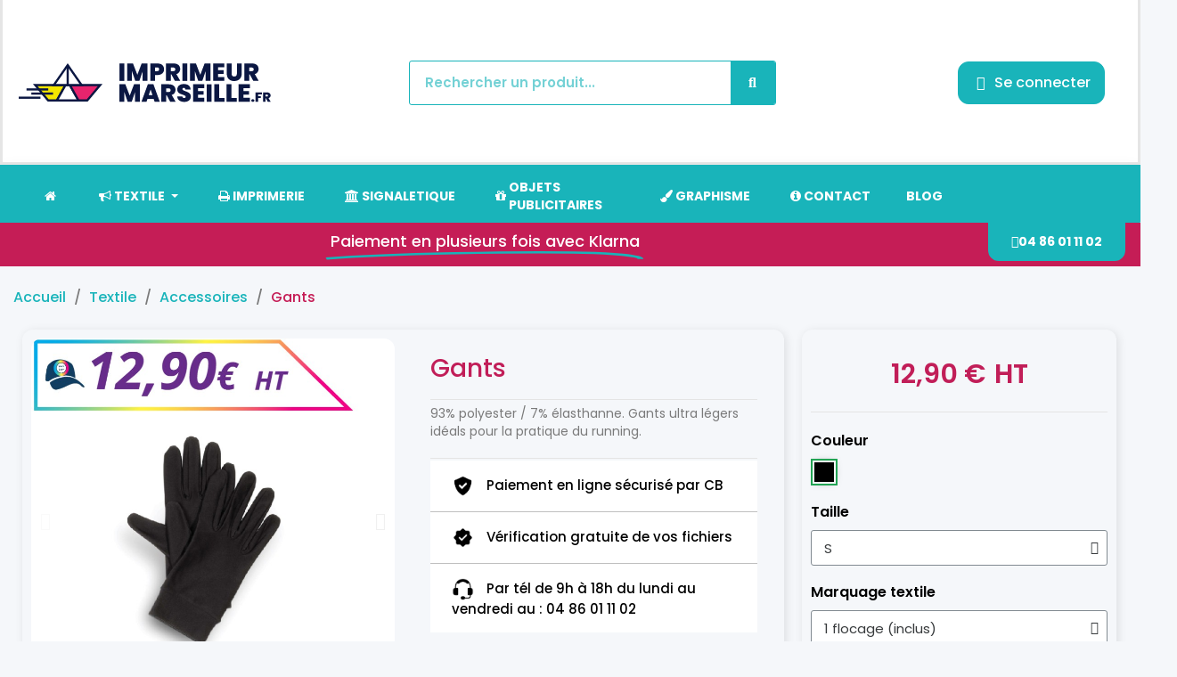

--- FILE ---
content_type: text/html; charset=utf-8
request_url: https://www.imprimeurmarseille.fr/accessoires/578-43202-gants-accessoires-a-personnaliser.html
body_size: 27877
content:
<!doctype html>
<html lang="fr-FR">

  <head>
    
      
  <meta charset="utf-8">


  <meta http-equiv="x-ua-compatible" content="ie=edge">



  <title>Gants Accessoires à personnaliser - Imprimeur Textile Marseille</title>
  
    
  
  <meta name="description" content="Gants à personnaliser avec votre imprimeur à Marseille. 93% polyester / 7% élasthanne. Gants ultra légers idéals pour la pratique du running.  - Le prix incl...">
  <meta name="keywords" content="Gants, Accessoires, imprimeur marseille, 93% polyester / 7% élasthanne. Gants ultra légers idéals pour la pratique du running.">
        <link rel="canonical" href="https://www.imprimeurmarseille.fr/accessoires/578-gants-accessoires-a-personnaliser.html">
    
      
  
  
    <script type="application/ld+json">
  {
    "@context": "https://schema.org",
    "@type": "Organization",
    "name" : "Imprimeur Marseille - Graphisme &amp; Impression",
    "url" : "https://www.imprimeurmarseille.fr/"
         ,"logo": {
        "@type": "ImageObject",
        "url":"https://www.imprimeurmarseille.fr/img/logo-1732460610.jpg"
      }
      }
</script>

<script type="application/ld+json">
  {
    "@context": "https://schema.org",
    "@type": "WebPage",
    "isPartOf": {
      "@type": "WebSite",
      "url":  "https://www.imprimeurmarseille.fr/",
      "name": "Imprimeur Marseille - Graphisme &amp; Impression"
    },
    "name": "Gants Accessoires à personnaliser - Imprimeur Textile Marseille",
    "url":  "https://www.imprimeurmarseille.fr/accessoires/578-43202-gants-accessoires-a-personnaliser.html"
  }
</script>


  <script type="application/ld+json">
    {
      "@context": "https://schema.org",
      "@type": "BreadcrumbList",
      "itemListElement": [
                  {
            "@type": "ListItem",
            "position": 1,
            "name": "Accueil",
            "item": "https://www.imprimeurmarseille.fr/"
          },                  {
            "@type": "ListItem",
            "position": 2,
            "name": "Textile",
            "item": "https://www.imprimeurmarseille.fr/16-personnalisation-textile-vetement-tenue-travail"
          },                  {
            "@type": "ListItem",
            "position": 3,
            "name": "Accessoires",
            "item": "https://www.imprimeurmarseille.fr/147-accessoires"
          },                  {
            "@type": "ListItem",
            "position": 4,
            "name": "Gants",
            "item": "https://www.imprimeurmarseille.fr/accessoires/578-43202-gants-accessoires-a-personnaliser.html#/taille-s/couleur-noir/marquage_textile-1_flocage_inclus"
          }              ]
    }
  </script>
  
  
  
  
  
    
  

  
    <meta property="og:title" content="Gants Accessoires à personnaliser - Imprimeur Textile Marseille" />
    <meta property="og:description" content="Gants à personnaliser avec votre imprimeur à Marseille. 93% polyester / 7% élasthanne. Gants ultra légers idéals pour la pratique du running.  - Le prix incl..." />
    <meta property="og:url" content="https://www.imprimeurmarseille.fr/accessoires/578-43202-gants-accessoires-a-personnaliser.html" />
    <meta property="og:site_name" content="Imprimeur Marseille - Graphisme &amp; Impression" />
        



  <meta name="viewport" content="width=device-width, initial-scale=1">



  <link rel="icon" type="image/vnd.microsoft.icon" href="https://www.imprimeurmarseille.fr/img/favicon.ico?1733690587">
  <link rel="shortcut icon" type="image/x-icon" href="https://www.imprimeurmarseille.fr/img/favicon.ico?1733690587">



  



  	

  <script type="text/javascript">
        var blockwishlistController = "https:\/\/www.imprimeurmarseille.fr\/module\/blockwishlist\/action";
        var ircConfig = {"sitekey":"6LdDRMkoAAAAAISisrH9jA_1-H4Do__zzkXynxYi","theme":"light","pos":"right","offset":14,"forms":["contact","review","newsletter","login","ybcBlogComment"]};
        var prestashop = {"cart":{"products":[],"totals":{"total":{"type":"total","label":"Total","amount":0,"value":"0,00\u00a0\u20ac"},"total_including_tax":{"type":"total","label":"Total TTC","amount":0,"value":"0,00\u00a0\u20ac"},"total_excluding_tax":{"type":"total","label":"Total HT :","amount":0,"value":"0,00\u00a0\u20ac"}},"subtotals":{"products":{"type":"products","label":"Sous-total","amount":0,"value":"0,00\u00a0\u20ac"},"discounts":null,"shipping":{"type":"shipping","label":"Livraison","amount":0,"value":""},"tax":null},"products_count":0,"summary_string":"0 articles","vouchers":{"allowed":1,"added":[]},"discounts":[],"minimalPurchase":0,"minimalPurchaseRequired":""},"currency":{"id":1,"name":"Euro","iso_code":"EUR","iso_code_num":"978","sign":"\u20ac"},"customer":{"lastname":null,"firstname":null,"email":null,"birthday":null,"newsletter":null,"newsletter_date_add":null,"optin":null,"website":null,"company":null,"siret":null,"ape":null,"is_logged":false,"gender":{"type":null,"name":null},"addresses":[]},"country":{"id_zone":"1","id_currency":"0","call_prefix":"33","iso_code":"FR","active":"1","contains_states":"0","need_identification_number":"0","need_zip_code":"1","zip_code_format":"NNNNN","display_tax_label":"1","name":"France","id":8},"language":{"name":"Fran\u00e7ais (French)","iso_code":"fr","locale":"fr-FR","language_code":"fr","active":"1","is_rtl":"0","date_format_lite":"d\/m\/Y","date_format_full":"d\/m\/Y H:i:s","id":1},"page":{"title":"","canonical":"https:\/\/www.imprimeurmarseille.fr\/accessoires\/578-gants-accessoires-a-personnaliser.html","meta":{"title":"Gants Accessoires \u00e0 personnaliser - Imprimeur Textile Marseille","description":"Gants \u00e0 personnaliser avec votre imprimeur \u00e0 Marseille. 93% polyester \/ 7% \u00e9lasthanne. Gants ultra l\u00e9gers id\u00e9als pour la pratique du running.  - Le prix incl...","keywords":"Gants, Accessoires, imprimeur marseille, 93% polyester \/ 7% \u00e9lasthanne. Gants ultra l\u00e9gers id\u00e9als pour la pratique du running.","robots":"index"},"page_name":"product","body_classes":{"lang-fr":true,"lang-rtl":false,"country-FR":true,"currency-EUR":true,"layout-full-width":true,"page-product":true,"tax-display-enabled":true,"page-customer-account":false,"product-id-578":true,"product-Gants":true,"product-id-category-147":true,"product-id-manufacturer-0":true,"product-id-supplier-0":true,"product-available-for-order":true},"admin_notifications":[],"password-policy":{"feedbacks":{"0":"Tr\u00e8s faible","1":"Faible","2":"Moyenne","3":"Fort","4":"Tr\u00e8s fort","Straight rows of keys are easy to guess":"Les suites de touches sur le clavier sont faciles \u00e0 deviner","Short keyboard patterns are easy to guess":"Les mod\u00e8les courts sur le clavier sont faciles \u00e0 deviner.","Use a longer keyboard pattern with more turns":"Utilisez une combinaison de touches plus longue et plus complexe.","Repeats like \"aaa\" are easy to guess":"Les r\u00e9p\u00e9titions (ex. : \"aaa\") sont faciles \u00e0 deviner.","Repeats like \"abcabcabc\" are only slightly harder to guess than \"abc\"":"Les r\u00e9p\u00e9titions (ex. : \"abcabcabc\") sont seulement un peu plus difficiles \u00e0 deviner que \"abc\".","Sequences like abc or 6543 are easy to guess":"Les s\u00e9quences (ex. : abc ou 6543) sont faciles \u00e0 deviner.","Recent years are easy to guess":"Les ann\u00e9es r\u00e9centes sont faciles \u00e0 deviner.","Dates are often easy to guess":"Les dates sont souvent faciles \u00e0 deviner.","This is a top-10 common password":"Ce mot de passe figure parmi les 10 mots de passe les plus courants.","This is a top-100 common password":"Ce mot de passe figure parmi les 100 mots de passe les plus courants.","This is a very common password":"Ceci est un mot de passe tr\u00e8s courant.","This is similar to a commonly used password":"Ce mot de passe est similaire \u00e0 un mot de passe couramment utilis\u00e9.","A word by itself is easy to guess":"Un mot seul est facile \u00e0 deviner.","Names and surnames by themselves are easy to guess":"Les noms et les surnoms seuls sont faciles \u00e0 deviner.","Common names and surnames are easy to guess":"Les noms et les pr\u00e9noms courants sont faciles \u00e0 deviner.","Use a few words, avoid common phrases":"Utilisez quelques mots, \u00e9vitez les phrases courantes.","No need for symbols, digits, or uppercase letters":"Pas besoin de symboles, de chiffres ou de majuscules.","Avoid repeated words and characters":"\u00c9viter de r\u00e9p\u00e9ter les mots et les caract\u00e8res.","Avoid sequences":"\u00c9viter les s\u00e9quences.","Avoid recent years":"\u00c9vitez les ann\u00e9es r\u00e9centes.","Avoid years that are associated with you":"\u00c9vitez les ann\u00e9es qui vous sont associ\u00e9es.","Avoid dates and years that are associated with you":"\u00c9vitez les dates et les ann\u00e9es qui vous sont associ\u00e9es.","Capitalization doesn't help very much":"Les majuscules ne sont pas tr\u00e8s utiles.","All-uppercase is almost as easy to guess as all-lowercase":"Un mot de passe tout en majuscules est presque aussi facile \u00e0 deviner qu'un mot de passe tout en minuscules.","Reversed words aren't much harder to guess":"Les mots invers\u00e9s ne sont pas beaucoup plus difficiles \u00e0 deviner.","Predictable substitutions like '@' instead of 'a' don't help very much":"Les substitutions pr\u00e9visibles comme '\"@\" au lieu de \"a\" n'aident pas beaucoup.","Add another word or two. Uncommon words are better.":"Ajoutez un autre mot ou deux. Pr\u00e9f\u00e9rez les mots peu courants."}}},"shop":{"name":"Imprimeur Marseille - Graphisme & Impression","logo":"https:\/\/www.imprimeurmarseille.fr\/img\/logo-1732460610.jpg","stores_icon":"https:\/\/www.imprimeurmarseille.fr\/img\/logo_stores.png","favicon":"https:\/\/www.imprimeurmarseille.fr\/img\/favicon.ico"},"core_js_public_path":"\/themes\/","urls":{"base_url":"https:\/\/www.imprimeurmarseille.fr\/","current_url":"https:\/\/www.imprimeurmarseille.fr\/accessoires\/578-43202-gants-accessoires-a-personnaliser.html","shop_domain_url":"https:\/\/www.imprimeurmarseille.fr","img_ps_url":"https:\/\/www.imprimeurmarseille.fr\/img\/","img_cat_url":"https:\/\/www.imprimeurmarseille.fr\/img\/c\/","img_lang_url":"https:\/\/www.imprimeurmarseille.fr\/img\/l\/","img_prod_url":"https:\/\/www.imprimeurmarseille.fr\/img\/p\/","img_manu_url":"https:\/\/www.imprimeurmarseille.fr\/img\/m\/","img_sup_url":"https:\/\/www.imprimeurmarseille.fr\/img\/su\/","img_ship_url":"https:\/\/www.imprimeurmarseille.fr\/img\/s\/","img_store_url":"https:\/\/www.imprimeurmarseille.fr\/img\/st\/","img_col_url":"https:\/\/www.imprimeurmarseille.fr\/img\/co\/","img_url":"https:\/\/www.imprimeurmarseille.fr\/themes\/imp\/assets\/img\/","css_url":"https:\/\/www.imprimeurmarseille.fr\/themes\/imp\/assets\/css\/","js_url":"https:\/\/www.imprimeurmarseille.fr\/themes\/imp\/assets\/js\/","pic_url":"https:\/\/www.imprimeurmarseille.fr\/upload\/","theme_assets":"https:\/\/www.imprimeurmarseille.fr\/themes\/imp\/assets\/","theme_dir":"https:\/\/www.imprimeurmarseille.fr\/themes\/imp\/","pages":{"address":"https:\/\/www.imprimeurmarseille.fr\/adresse","addresses":"https:\/\/www.imprimeurmarseille.fr\/adresses","authentication":"https:\/\/www.imprimeurmarseille.fr\/connexion","manufacturer":"https:\/\/www.imprimeurmarseille.fr\/brands","cart":"https:\/\/www.imprimeurmarseille.fr\/panier","category":"https:\/\/www.imprimeurmarseille.fr\/index.php?controller=category","cms":"https:\/\/www.imprimeurmarseille.fr\/index.php?controller=cms","contact":"https:\/\/www.imprimeurmarseille.fr\/nous-contacter","discount":"https:\/\/www.imprimeurmarseille.fr\/reduction","guest_tracking":"https:\/\/www.imprimeurmarseille.fr\/suivi-commande-invite","history":"https:\/\/www.imprimeurmarseille.fr\/historique-commandes","identity":"https:\/\/www.imprimeurmarseille.fr\/identite","index":"https:\/\/www.imprimeurmarseille.fr\/","my_account":"https:\/\/www.imprimeurmarseille.fr\/mon-compte","order_confirmation":"https:\/\/www.imprimeurmarseille.fr\/confirmation-commande","order_detail":"https:\/\/www.imprimeurmarseille.fr\/index.php?controller=order-detail","order_follow":"https:\/\/www.imprimeurmarseille.fr\/suivi-commande","order":"https:\/\/www.imprimeurmarseille.fr\/commande","order_return":"https:\/\/www.imprimeurmarseille.fr\/index.php?controller=order-return","order_slip":"https:\/\/www.imprimeurmarseille.fr\/avoirs","pagenotfound":"https:\/\/www.imprimeurmarseille.fr\/page-introuvable","password":"https:\/\/www.imprimeurmarseille.fr\/recuperation-mot-de-passe","pdf_invoice":"https:\/\/www.imprimeurmarseille.fr\/index.php?controller=pdf-invoice","pdf_order_return":"https:\/\/www.imprimeurmarseille.fr\/index.php?controller=pdf-order-return","pdf_order_slip":"https:\/\/www.imprimeurmarseille.fr\/index.php?controller=pdf-order-slip","prices_drop":"https:\/\/www.imprimeurmarseille.fr\/promotions","product":"https:\/\/www.imprimeurmarseille.fr\/index.php?controller=product","registration":"https:\/\/www.imprimeurmarseille.fr\/index.php?controller=registration","search":"https:\/\/www.imprimeurmarseille.fr\/recherche","sitemap":"https:\/\/www.imprimeurmarseille.fr\/plan-du-site","stores":"https:\/\/www.imprimeurmarseille.fr\/magasins","supplier":"https:\/\/www.imprimeurmarseille.fr\/fournisseur","new_products":"https:\/\/www.imprimeurmarseille.fr\/nouveaux-produits","brands":"https:\/\/www.imprimeurmarseille.fr\/brands","register":"https:\/\/www.imprimeurmarseille.fr\/index.php?controller=registration","order_login":"https:\/\/www.imprimeurmarseille.fr\/commande?login=1"},"alternative_langs":[],"actions":{"logout":"https:\/\/www.imprimeurmarseille.fr\/?mylogout="},"no_picture_image":{"bySize":{"small_default":{"url":"https:\/\/www.imprimeurmarseille.fr\/img\/p\/fr-default-small_default.jpg","width":98,"height":98},"cart_default":{"url":"https:\/\/www.imprimeurmarseille.fr\/img\/p\/fr-default-cart_default.jpg","width":125,"height":125},"home_default":{"url":"https:\/\/www.imprimeurmarseille.fr\/img\/p\/fr-default-home_default.jpg","width":250,"height":250},"medium_default":{"url":"https:\/\/www.imprimeurmarseille.fr\/img\/p\/fr-default-medium_default.jpg","width":452,"height":452},"large_default":{"url":"https:\/\/www.imprimeurmarseille.fr\/img\/p\/fr-default-large_default.jpg","width":800,"height":800}},"small":{"url":"https:\/\/www.imprimeurmarseille.fr\/img\/p\/fr-default-small_default.jpg","width":98,"height":98},"medium":{"url":"https:\/\/www.imprimeurmarseille.fr\/img\/p\/fr-default-home_default.jpg","width":250,"height":250},"large":{"url":"https:\/\/www.imprimeurmarseille.fr\/img\/p\/fr-default-large_default.jpg","width":800,"height":800},"legend":""}},"configuration":{"display_taxes_label":true,"display_prices_tax_incl":false,"is_catalog":false,"show_prices":true,"opt_in":{"partner":false},"quantity_discount":{"type":"discount","label":"Remise sur prix unitaire"},"voucher_enabled":1,"return_enabled":0},"field_required":[],"breadcrumb":{"links":[{"title":"Accueil","url":"https:\/\/www.imprimeurmarseille.fr\/"},{"title":"Textile","url":"https:\/\/www.imprimeurmarseille.fr\/16-personnalisation-textile-vetement-tenue-travail"},{"title":"Accessoires","url":"https:\/\/www.imprimeurmarseille.fr\/147-accessoires"},{"title":"Gants","url":"https:\/\/www.imprimeurmarseille.fr\/accessoires\/578-43202-gants-accessoires-a-personnaliser.html#\/taille-s\/couleur-noir\/marquage_textile-1_flocage_inclus"}],"count":4},"link":{"protocol_link":"https:\/\/","protocol_content":"https:\/\/"},"time":1768847973,"static_token":"0657554e9b5839cb5a8d5597c6ce1d2f","token":"13f4470901478529fd5622ee7cae813a","debug":false};
        var productsAlreadyTagged = [];
        var psr_icon_color = "#F19D76";
        var removeFromWishlistUrl = "https:\/\/www.imprimeurmarseille.fr\/module\/blockwishlist\/action?action=deleteProductFromWishlist";
        var wishlistAddProductToCartUrl = "https:\/\/www.imprimeurmarseille.fr\/module\/blockwishlist\/action?action=addProductToCart";
        var wishlistUrl = "https:\/\/www.imprimeurmarseille.fr\/module\/blockwishlist\/view";
      </script>
		<link rel="stylesheet" href="https://www.imprimeurmarseille.fr/themes/classic/assets/css/theme.css" media="all">
		<link rel="stylesheet" href="https://www.imprimeurmarseille.fr/modules/blockreassurance/views/dist/front.css" media="all">
		<link rel="stylesheet" href="https://www.imprimeurmarseille.fr/modules/ps_socialfollow/views/css/ps_socialfollow.css" media="all">
		<link rel="stylesheet" href="https://www.imprimeurmarseille.fr/modules/nkmcustomerfile/views/css/front.css" media="all">
		<link rel="stylesheet" href="https://www.imprimeurmarseille.fr/modules/pssitemap/views/css/hind.css" media="all">
		<link rel="stylesheet" href="https://www.imprimeurmarseille.fr/modules/pssitemap/views/css/mavenPro.css" media="all">
		<link rel="stylesheet" href="https://www.imprimeurmarseille.fr/modules/pssitemap/views/css/notoSerif.css" media="all">
		<link rel="stylesheet" href="https://www.imprimeurmarseille.fr/modules/pssitemap/views/css/bitter.css" media="all">
		<link rel="stylesheet" href="https://www.imprimeurmarseille.fr/modules/ps_searchbar/ps_searchbar.css" media="all">
		<link rel="stylesheet" href="https://www.imprimeurmarseille.fr/modules/creativeelements/views/css/frontend.min.css?v=2.13.0" media="all">
		<link rel="stylesheet" href="https://www.imprimeurmarseille.fr/modules/creativeelements/views/css/ce/kit-1.css?v=1751538022" media="all">
		<link rel="stylesheet" href="https://www.imprimeurmarseille.fr/modules/creativeelements/views/css/ce/2170101.css?v=1751538386" media="all">
		<link rel="stylesheet" href="https://www.imprimeurmarseille.fr/modules/creativeelements/views/css/ce/4170101.css?v=1751538023" media="all">
		<link rel="stylesheet" href="https://www.imprimeurmarseille.fr/modules/creativeelements/views/css/ce/6170101.css?v=1751538023" media="all">
		<link rel="stylesheet" href="https://fonts.googleapis.com/css?family=Poppins:100,100italic,200,200italic,300,300italic,400,400italic,500,500italic,600,600italic,700,700italic,800,800italic,900,900italic&amp;display=swap" media="all">
		<link rel="stylesheet" href="https://www.imprimeurmarseille.fr/modules/creativeelements/views/lib/ceicons/ceicons.min.css?v=2.13.0" media="all">
		<link rel="stylesheet" href="https://www.imprimeurmarseille.fr/modules/creativeelements/views/lib/font-awesome/css/solid.min.css?v=6.2.0" media="all">
		<link rel="stylesheet" href="https://www.imprimeurmarseille.fr/modules/creativeelements/views/lib/font-awesome/css/regular.min.css?v=6.2.0" media="all">
		<link rel="stylesheet" href="https://www.imprimeurmarseille.fr/modules/creativeelements/views/lib/animations/animations.min.css?v=2.13.0" media="all">
		<link rel="stylesheet" href="https://www.imprimeurmarseille.fr/modules/creativeelements/views/lib/swiper/css/swiper.min.css?v=11.2.6" media="all">
		<link rel="stylesheet" href="https://www.imprimeurmarseille.fr/modules/creativeelements/views/lib/ceicons/ceicons.min.css?v=2.13.0" media="all">
		<link rel="stylesheet" href="https://www.imprimeurmarseille.fr/modules/creativeelements/views/css/ce/1-global.css?v=1751538023" media="all">
		<link rel="stylesheet" href="https://www.imprimeurmarseille.fr/modules/productcomments/views/css/productcomments.css" media="all">
		<link rel="stylesheet" href="https://www.imprimeurmarseille.fr/modules/ets_megamenu/views/css/layout5.css" media="all">
		<link rel="stylesheet" href="https://www.imprimeurmarseille.fr/modules/ets_megamenu/views/css/mobile_floating.css" media="all">
		<link rel="stylesheet" href="https://www.imprimeurmarseille.fr/modules/ybc_blog/views/css/blog_all.css" media="all">
		<link rel="stylesheet" href="https://www.imprimeurmarseille.fr/modules/ybc_blog/views/css/slick.css" media="all">
		<link rel="stylesheet" href="https://www.imprimeurmarseille.fr/modules/ybc_blog/views/css/prettyPhoto.css" media="all">
		<link rel="stylesheet" href="https://www.imprimeurmarseille.fr/modules/ybc_blog/views/css/product.css" media="all">
		<link rel="stylesheet" href="https://www.imprimeurmarseille.fr/modules/ybc_blog/views/css/custom.css" media="all">
		<link rel="stylesheet" href="https://www.imprimeurmarseille.fr/modules/gformbuilderpro/views/css/front/jquery.minicolors.css" media="all">
		<link rel="stylesheet" href="https://www.imprimeurmarseille.fr/modules/gformbuilderpro/views/css/front/gformbuilderpro.css" media="all">
		<link rel="stylesheet" href="https://www.imprimeurmarseille.fr/modules/gformbuilderpro/views/css/front/customcss/mycss_1.css" media="all">
		<link rel="stylesheet" href="https://www.imprimeurmarseille.fr/modules/gformbuilderpro/views/css/front/customcss/mycss_5.css" media="all">
		<link rel="stylesheet" href="https://www.imprimeurmarseille.fr/modules/gformbuilderpro/views/css/front/customcss/mycss_6.css" media="all">
		<link rel="stylesheet" href="https://www.imprimeurmarseille.fr/modules/gformbuilderpro/views/css/front/customcss/mycss_2.css" media="all">
		<link rel="stylesheet" href="https://www.imprimeurmarseille.fr/js/jquery/ui/themes/base/minified/jquery-ui.min.css" media="all">
		<link rel="stylesheet" href="https://www.imprimeurmarseille.fr/js/jquery/ui/themes/base/minified/jquery.ui.theme.min.css" media="all">
		<link rel="stylesheet" href="https://www.imprimeurmarseille.fr/modules/blockwishlist/public/wishlist.css" media="all">
		<link rel="stylesheet" href="https://www.imprimeurmarseille.fr/js/jquery/plugins/fancybox/jquery.fancybox.css" media="all">
		<link rel="stylesheet" href="https://www.imprimeurmarseille.fr/modules/ps_imageslider/css/homeslider.css" media="all">
		<link rel="stylesheet" href="https://www.imprimeurmarseille.fr/modules/ets_megamenu/views/css/megamenu.css" media="all">
		<link rel="stylesheet" href="https://www.imprimeurmarseille.fr/modules/ets_megamenu/views/css/fix17.css" media="all">
		<link rel="stylesheet" href="https://www.imprimeurmarseille.fr/modules/faqs/views/css/myprestamodules_font.css" media="all">
		<link rel="stylesheet" href="https://www.imprimeurmarseille.fr/modules/faqs/views/css/footer.css" media="all">
		<link rel="stylesheet" href="https://www.imprimeurmarseille.fr/modules/faqs/views/css/faq.css" media="all">
		<link rel="stylesheet" href="https://www.imprimeurmarseille.fr/modules/faqs/views/css/faqs_form.css" media="all">
		<link rel="stylesheet" href="https://www.imprimeurmarseille.fr/modules/faqs/views/css/codemirror_custom.css" media="all">
		<link rel="stylesheet" href="https://www.imprimeurmarseille.fr/modules/faqs/libraries/slick/slick.css" media="all">
		<link rel="stylesheet" href="https://www.imprimeurmarseille.fr/themes/imp/assets/css/custom.css" media="all">
	
	


	<script>
			var ceFrontendConfig = {"environmentMode":{"edit":false,"wpPreview":false},"is_rtl":false,"breakpoints":{"xs":0,"sm":480,"md":768,"lg":1025,"xl":1440,"xxl":1600},"version":"2.13.0","urls":{"assets":"\/modules\/creativeelements\/views\/"},"productQuickView":0,"settings":{"page":[],"general":{"elementor_global_image_lightbox":"1","elementor_lightbox_enable_counter":"yes","elementor_lightbox_enable_fullscreen":"yes","elementor_lightbox_enable_zoom":"yes","elementor_lightbox_title_src":"title","elementor_lightbox_description_src":"caption"},"editorPreferences":[]},"post":{"id":"578030101","title":"Gants","excerpt":""}};
		</script>
        <link rel="preload" href="/modules/creativeelements/views/lib/ceicons/fonts/ceicons.woff2?8goggd" as="font" type="font/woff2" crossorigin>
        


  <style>.mm_menu_content_title{
    font-family: inherit!important;
}
.ets_mm_megamenu .mm_menus_li .h4,
.ets_mm_megamenu .mm_menus_li .h5,
.ets_mm_megamenu .mm_menus_li .h6,
.ets_mm_megamenu .mm_menus_li .h1,
.ets_mm_megamenu .mm_menus_li .h2,
.ets_mm_megamenu .mm_menus_li .h3,
.ets_mm_megamenu .mm_menus_li .h4 *:not(i),
.ets_mm_megamenu .mm_menus_li .h5 *:not(i),
.ets_mm_megamenu .mm_menus_li .h6 *:not(i),
.ets_mm_megamenu .mm_menus_li .h1 *:not(i),
.ets_mm_megamenu .mm_menus_li .h2 *:not(i),
.ets_mm_megamenu .mm_menus_li .h3 *:not(i),
.ets_mm_megamenu .mm_menus_li > a{
    font-family: inherit;
}
.ets_mm_megamenu *:not(.fa):not(i){
    font-family: inherit;
}

.ets_mm_block *{
    font-size: 12px;
}    

@media (min-width: 768px){
/*layout 1*/
    .ets_mm_megamenu.layout_layout1{
        background: #19b4ba;
    }
    .layout_layout1 .ets_mm_megamenu_content{
      background: linear-gradient(#FFFFFF, #F2F2F2) repeat scroll 0 0 rgba(0, 0, 0, 0);
      background: -webkit-linear-gradient(#FFFFFF, #F2F2F2) repeat scroll 0 0 rgba(0, 0, 0, 0);
      background: -o-linear-gradient(#FFFFFF, #F2F2F2) repeat scroll 0 0 rgba(0, 0, 0, 0);
    }
    .ets_mm_megamenu.layout_layout1:not(.ybc_vertical_menu) .mm_menus_ul{
         background: #19b4ba;
    }

    #header .layout_layout1:not(.ybc_vertical_menu) .mm_menus_li > a,
    .layout_layout1 .ybc-menu-vertical-button,
    .layout_layout1 .mm_extra_item *{
        color: #ffffff
    }
    .layout_layout1 .ybc-menu-vertical-button .ybc-menu-button-toggle_icon_default .icon-bar{
        background-color: #ffffff
    }
    .layout_layout1:not(.click_open_submenu) .mm_menus_li:hover > a,
    .layout_layout1.click_open_submenu .mm_menus_li.open_li > a,
    .layout_layout1 .mm_menus_li.active > a,
    #header .layout_layout1:not(.click_open_submenu) .mm_menus_li:hover > a,
    #header .layout_layout1.click_open_submenu .mm_menus_li.open_li > a,
    #header .layout_layout1 .mm_menus_li.menu_hover > a,
    .layout_layout1:hover .ybc-menu-vertical-button,
    .layout_layout1 .mm_extra_item button[type="submit"]:hover i,
    #header .layout_layout1 .mm_menus_li.active > a{
        color: #ec4249;
    }
    
    .layout_layout1:not(.ybc_vertical_menu):not(.click_open_submenu) .mm_menus_li > a:before,
    .layout_layout1:not(.ybc_vertical_menu).click_open_submenu .mm_menus_li.open_li > a:before,
    .layout_layout1.ybc_vertical_menu:hover .ybc-menu-vertical-button:before,
    .layout_layout1:hover .ybc-menu-vertical-button .ybc-menu-button-toggle_icon_default .icon-bar,
    .ybc-menu-vertical-button.layout_layout1:hover{background-color: #ec4249;}
    
    .layout_layout1:not(.ybc_vertical_menu):not(.click_open_submenu) .mm_menus_li:hover > a,
    .layout_layout1:not(.ybc_vertical_menu).click_open_submenu .mm_menus_li.open_li > a,
    .layout_layout1:not(.ybc_vertical_menu) .mm_menus_li.menu_hover > a,
    .ets_mm_megamenu.layout_layout1.ybc_vertical_menu:hover,
    #header .layout_layout1:not(.ybc_vertical_menu):not(.click_open_submenu) .mm_menus_li:hover > a,
    #header .layout_layout1:not(.ybc_vertical_menu).click_open_submenu .mm_menus_li.open_li > a,
    #header .layout_layout1:not(.ybc_vertical_menu) .mm_menus_li.menu_hover > a,
    .ets_mm_megamenu.layout_layout1.ybc_vertical_menu:hover{
        background: #ffffff;
    }
    
    .layout_layout1.ets_mm_megamenu .mm_columns_ul,
    .layout_layout1.ybc_vertical_menu .mm_menus_ul{
        background-color: #ffffff;
    }
    #header .layout_layout1 .ets_mm_block_content a,
    #header .layout_layout1 .ets_mm_block_content p,
    .layout_layout1.ybc_vertical_menu .mm_menus_li > a,
    #header .layout_layout1.ybc_vertical_menu .mm_menus_li > a{
        color: #414141;
    }
    
    .layout_layout1 .mm_columns_ul .h1,
    .layout_layout1 .mm_columns_ul .h2,
    .layout_layout1 .mm_columns_ul .h3,
    .layout_layout1 .mm_columns_ul .h4,
    .layout_layout1 .mm_columns_ul .h5,
    .layout_layout1 .mm_columns_ul .h6,
    .layout_layout1 .mm_columns_ul .ets_mm_block > .h1 a,
    .layout_layout1 .mm_columns_ul .ets_mm_block > .h2 a,
    .layout_layout1 .mm_columns_ul .ets_mm_block > .h3 a,
    .layout_layout1 .mm_columns_ul .ets_mm_block > .h4 a,
    .layout_layout1 .mm_columns_ul .ets_mm_block > .h5 a,
    .layout_layout1 .mm_columns_ul .ets_mm_block > .h6 a,
    #header .layout_layout1 .mm_columns_ul .ets_mm_block > .h1 a,
    #header .layout_layout1 .mm_columns_ul .ets_mm_block > .h2 a,
    #header .layout_layout1 .mm_columns_ul .ets_mm_block > .h3 a,
    #header .layout_layout1 .mm_columns_ul .ets_mm_block > .h4 a,
    #header .layout_layout1 .mm_columns_ul .ets_mm_block > .h5 a,
    #header .layout_layout1 .mm_columns_ul .ets_mm_block > .h6 a,
    .layout_layout1 .mm_columns_ul .h1,
    .layout_layout1 .mm_columns_ul .h2,
    .layout_layout1 .mm_columns_ul .h3,
    .layout_layout1 .mm_columns_ul .h4,
    .layout_layout1 .mm_columns_ul .h5,
    .layout_layout1 .mm_columns_ul .h6{
        color: #414141;
    }
    
    
    .layout_layout1 li:hover > a,
    .layout_layout1 li > a:hover,
    .layout_layout1 .mm_tabs_li.open .mm_tab_toggle_title,
    .layout_layout1 .mm_tabs_li.open .mm_tab_toggle_title a,
    .layout_layout1 .mm_tabs_li:hover .mm_tab_toggle_title,
    .layout_layout1 .mm_tabs_li:hover .mm_tab_toggle_title a,
    #header .layout_layout1 .mm_tabs_li.open .mm_tab_toggle_title,
    #header .layout_layout1 .mm_tabs_li.open .mm_tab_toggle_title a,
    #header .layout_layout1 .mm_tabs_li:hover .mm_tab_toggle_title,
    #header .layout_layout1 .mm_tabs_li:hover .mm_tab_toggle_title a,
    .layout_layout1.ybc_vertical_menu .mm_menus_li > a,
    #header .layout_layout1 li:hover > a,
    .layout_layout1.ybc_vertical_menu:not(.click_open_submenu) .mm_menus_li:hover > a,
    .layout_layout1.ybc_vertical_menu.click_open_submenu .mm_menus_li.open_li > a,
    #header .layout_layout1.ybc_vertical_menu:not(.click_open_submenu) .mm_menus_li:hover > a,
    #header .layout_layout1.ybc_vertical_menu.click_open_submenu .mm_menus_li.open_li > a,
    #header .layout_layout1 .mm_columns_ul .mm_block_type_product .product-title > a:hover,
    #header .layout_layout1 li > a:hover{color: #ec4249;}
    
    
/*end layout 1*/
    
    
    /*layout 2*/
    .ets_mm_megamenu.layout_layout2{
        background-color: #3cabdb;
    }
    
    #header .layout_layout2:not(.ybc_vertical_menu) .mm_menus_li > a,
    .layout_layout2 .ybc-menu-vertical-button,
    .layout_layout2 .mm_extra_item *{
        color: #ffffff
    }
    .layout_layout2 .ybc-menu-vertical-button .ybc-menu-button-toggle_icon_default .icon-bar{
        background-color: #ffffff
    }
    .layout_layout2:not(.ybc_vertical_menu):not(.click_open_submenu) .mm_menus_li:hover > a,
    .layout_layout2:not(.ybc_vertical_menu).click_open_submenu .mm_menus_li.open_li > a,
    .layout_layout2:not(.ybc_vertical_menu) .mm_menus_li.active > a,
    #header .layout_layout2:not(.ybc_vertical_menu):not(.click_open_submenu) .mm_menus_li:hover > a,
    #header .layout_layout2:not(.ybc_vertical_menu).click_open_submenu .mm_menus_li.open_li > a,
    .layout_layout2:hover .ybc-menu-vertical-button,
    .layout_layout2 .mm_extra_item button[type="submit"]:hover i,
    #header .layout_layout2:not(.ybc_vertical_menu) .mm_menus_li.active > a{color: #ffffff;}
    
    .layout_layout2:hover .ybc-menu-vertical-button .ybc-menu-button-toggle_icon_default .icon-bar{
        background-color: #ffffff;
    }
    .layout_layout2:not(.ybc_vertical_menu):not(.click_open_submenu) .mm_menus_li:hover > a,
    .layout_layout2:not(.ybc_vertical_menu).click_open_submenu .mm_menus_li.open_li > a,
    #header .layout_layout2:not(.ybc_vertical_menu):not(.click_open_submenu) .mm_menus_li:hover > a,
    #header .layout_layout2:not(.ybc_vertical_menu).click_open_submenu .mm_menus_li.open_li > a,
    .ets_mm_megamenu.layout_layout2.ybc_vertical_menu:hover{
        background-color: #50b4df;
    }
    
    .layout_layout2.ets_mm_megamenu .mm_columns_ul,
    .layout_layout2.ybc_vertical_menu .mm_menus_ul{
        background-color: #ffffff;
    }
    #header .layout_layout2 .ets_mm_block_content a,
    .layout_layout2.ybc_vertical_menu .mm_menus_li > a,
    #header .layout_layout2.ybc_vertical_menu .mm_menus_li > a,
    #header .layout_layout2 .ets_mm_block_content p{
        color: #666666;
    }
    
    .layout_layout2 .mm_columns_ul .h1,
    .layout_layout2 .mm_columns_ul .h2,
    .layout_layout2 .mm_columns_ul .h3,
    .layout_layout2 .mm_columns_ul .h4,
    .layout_layout2 .mm_columns_ul .h5,
    .layout_layout2 .mm_columns_ul .h6,
    .layout_layout2 .mm_columns_ul .ets_mm_block > .h1 a,
    .layout_layout2 .mm_columns_ul .ets_mm_block > .h2 a,
    .layout_layout2 .mm_columns_ul .ets_mm_block > .h3 a,
    .layout_layout2 .mm_columns_ul .ets_mm_block > .h4 a,
    .layout_layout2 .mm_columns_ul .ets_mm_block > .h5 a,
    .layout_layout2 .mm_columns_ul .ets_mm_block > .h6 a,
    #header .layout_layout2 .mm_columns_ul .ets_mm_block > .h1 a,
    #header .layout_layout2 .mm_columns_ul .ets_mm_block > .h2 a,
    #header .layout_layout2 .mm_columns_ul .ets_mm_block > .h3 a,
    #header .layout_layout2 .mm_columns_ul .ets_mm_block > .h4 a,
    #header .layout_layout2 .mm_columns_ul .ets_mm_block > .h5 a,
    #header .layout_layout2 .mm_columns_ul .ets_mm_block > .h6 a,
    .layout_layout2 .mm_columns_ul .h1,
    .layout_layout2 .mm_columns_ul .h2,
    .layout_layout2 .mm_columns_ul .h3,
    .layout_layout2 .mm_columns_ul .h4,
    .layout_layout2 .mm_columns_ul .h5,
    .layout_layout2 .mm_columns_ul .h6{
        color: #414141;
    }
    
    
    .layout_layout2 li:hover > a,
    .layout_layout2 li > a:hover,
    .layout_layout2 .mm_tabs_li.open .mm_tab_toggle_title,
    .layout_layout2 .mm_tabs_li.open .mm_tab_toggle_title a,
    .layout_layout2 .mm_tabs_li:hover .mm_tab_toggle_title,
    .layout_layout2 .mm_tabs_li:hover .mm_tab_toggle_title a,
    #header .layout_layout2 .mm_tabs_li.open .mm_tab_toggle_title,
    #header .layout_layout2 .mm_tabs_li.open .mm_tab_toggle_title a,
    #header .layout_layout2 .mm_tabs_li:hover .mm_tab_toggle_title,
    #header .layout_layout2 .mm_tabs_li:hover .mm_tab_toggle_title a,
    #header .layout_layout2 li:hover > a,
    .layout_layout2.ybc_vertical_menu .mm_menus_li > a,
    .layout_layout2.ybc_vertical_menu:not(.click_open_submenu) .mm_menus_li:hover > a,
    .layout_layout2.ybc_vertical_menu.click_open_submenu .mm_menus_li.open_li > a,
    #header .layout_layout2.ybc_vertical_menu:not(.click_open_submenu) .mm_menus_li:hover > a,
    #header .layout_layout2.ybc_vertical_menu.click_open_submenu.open_li .mm_menus_li > a,
    #header .layout_layout2 .mm_columns_ul .mm_block_type_product .product-title > a:hover,
    #header .layout_layout2 li > a:hover{color: #fc4444;}
    
    
    
    /*layout 3*/
    .ets_mm_megamenu.layout_layout3,
    .layout_layout3 .mm_tab_li_content{
        background-color: #333333;
        
    }
    #header .layout_layout3:not(.ybc_vertical_menu) .mm_menus_li > a,
    .layout_layout3 .ybc-menu-vertical-button,
    .layout_layout3 .mm_extra_item *{
        color: #ffffff
    }
    .layout_layout3 .ybc-menu-vertical-button .ybc-menu-button-toggle_icon_default .icon-bar{
        background-color: #ffffff
    }
    .layout_layout3:not(.click_open_submenu) .mm_menus_li:hover > a,
    .layout_layout3.click_open_submenu .mm_menus_li.open_li > a,
    .layout_layout3 .mm_menus_li.active > a,
    .layout_layout3 .mm_extra_item button[type="submit"]:hover i,
    #header .layout_layout3:not(.click_open_submenu) .mm_menus_li:hover > a,
    #header .layout_layout3.click_open_submenu .mm_menus_li.open_li > a,
    #header .layout_layout3 .mm_menus_li.active > a,
    .layout_layout3:hover .ybc-menu-vertical-button,
    .layout_layout3:hover .ybc-menu-vertical-button .ybc-menu-button-toggle_icon_default .icon-bar{
        color: #ffffff;
    }
    
    .layout_layout3:not(.ybc_vertical_menu):not(.click_open_submenu) .mm_menus_li:hover > a,
    .layout_layout3:not(.ybc_vertical_menu).click_open_submenu .mm_menus_li.open_li > a,
    #header .layout_layout3:not(.ybc_vertical_menu):not(.click_open_submenu) .mm_menus_li:hover > a,
    #header .layout_layout3:not(.ybc_vertical_menu).click_open_submenu .mm_menus_li.open_li > a,
    .ets_mm_megamenu.layout_layout3.ybc_vertical_menu:hover,
    .layout_layout3 .mm_tabs_li.open .mm_columns_contents_ul,
    .layout_layout3 .mm_tabs_li.open .mm_tab_li_content {
        background-color: #000000;
    }
    .layout_layout3 .mm_tabs_li.open.mm_tabs_has_content .mm_tab_li_content .mm_tab_name::before{
        border-right-color: #000000;
    }
    .layout_layout3.ets_mm_megamenu .mm_columns_ul,
    .ybc_vertical_menu.layout_layout3 .mm_menus_ul.ets_mn_submenu_full_height .mm_menus_li:hover a::before,
    .layout_layout3.ybc_vertical_menu .mm_menus_ul{
        background-color: #000000;
        border-color: #000000;
    }
    #header .layout_layout3 .ets_mm_block_content a,
    #header .layout_layout3 .ets_mm_block_content p,
    .layout_layout3.ybc_vertical_menu .mm_menus_li > a,
    #header .layout_layout3.ybc_vertical_menu .mm_menus_li > a{
        color: #dcdcdc;
    }
    
    .layout_layout3 .mm_columns_ul .h1,
    .layout_layout3 .mm_columns_ul .h2,
    .layout_layout3 .mm_columns_ul .h3,
    .layout_layout3 .mm_columns_ul .h4,
    .layout_layout3 .mm_columns_ul .h5,
    .layout_layout3 .mm_columns_ul .h6,
    .layout_layout3 .mm_columns_ul .ets_mm_block > .h1 a,
    .layout_layout3 .mm_columns_ul .ets_mm_block > .h2 a,
    .layout_layout3 .mm_columns_ul .ets_mm_block > .h3 a,
    .layout_layout3 .mm_columns_ul .ets_mm_block > .h4 a,
    .layout_layout3 .mm_columns_ul .ets_mm_block > .h5 a,
    .layout_layout3 .mm_columns_ul .ets_mm_block > .h6 a,
    #header .layout_layout3 .mm_columns_ul .ets_mm_block > .h1 a,
    #header .layout_layout3 .mm_columns_ul .ets_mm_block > .h2 a,
    #header .layout_layout3 .mm_columns_ul .ets_mm_block > .h3 a,
    #header .layout_layout3 .mm_columns_ul .ets_mm_block > .h4 a,
    #header .layout_layout3 .mm_columns_ul .ets_mm_block > .h5 a,
    #header .layout_layout3 .mm_columns_ul .ets_mm_block > .h6 a,
    .layout_layout3 .mm_columns_ul .h1,
    .layout_layout3 .mm_columns_ul .h2,
    .layout_layout3 .mm_columns_ul .h3,
    .layout_layout3.ybc_vertical_menu:not(.click_open_submenu) .mm_menus_li:hover > a,
    .layout_layout3.ybc_vertical_menu.click_open_submenu .mm_menus_li.open_li > a,
    #header .layout_layout3.ybc_vertical_menu:not(.click_open_submenu) .mm_menus_li:hover > a,
    #header .layout_layout3.ybc_vertical_menu.click_open_submenu .mm_menus_li.open_li > a,
    .layout_layout3 .mm_columns_ul .h4,
    .layout_layout3 .mm_columns_ul .h5,
    .layout_layout3 .mm_columns_ul .h6{
        color: #ec4249;
    }
    
    
    .layout_layout3 li:hover > a,
    .layout_layout3 li > a:hover,
    .layout_layout3 .mm_tabs_li.open .mm_tab_toggle_title,
    .layout_layout3 .mm_tabs_li.open .mm_tab_toggle_title a,
    .layout_layout3 .mm_tabs_li:hover .mm_tab_toggle_title,
    .layout_layout3 .mm_tabs_li:hover .mm_tab_toggle_title a,
    #header .layout_layout3 .mm_tabs_li.open .mm_tab_toggle_title,
    #header .layout_layout3 .mm_tabs_li.open .mm_tab_toggle_title a,
    #header .layout_layout3 .mm_tabs_li:hover .mm_tab_toggle_title,
    #header .layout_layout3 .mm_tabs_li:hover .mm_tab_toggle_title a,
    #header .layout_layout3 li:hover > a,
    #header .layout_layout3 .mm_columns_ul .mm_block_type_product .product-title > a:hover,
    #header .layout_layout3 li > a:hover,
    .layout_layout3.ybc_vertical_menu .mm_menus_li > a,
    .layout_layout3 .has-sub .ets_mm_categories li > a:hover,
    #header .layout_layout3 .has-sub .ets_mm_categories li > a:hover{color: #fc4444;}
    
    
    /*layout 4*/
    
    .ets_mm_megamenu.layout_layout4{
        background-color: #ffffff;
    }
    .ets_mm_megamenu.layout_layout4:not(.ybc_vertical_menu) .mm_menus_ul{
         background: #ffffff;
    }

    #header .layout_layout4:not(.ybc_vertical_menu) .mm_menus_li > a,
    .layout_layout4 .ybc-menu-vertical-button,
    .layout_layout4 .mm_extra_item *{
        color: #333333
    }
    .layout_layout4 .ybc-menu-vertical-button .ybc-menu-button-toggle_icon_default .icon-bar{
        background-color: #333333
    }
    
    .layout_layout4:not(.click_open_submenu) .mm_menus_li:hover > a,
    .layout_layout4.click_open_submenu .mm_menus_li.open_li > a,
    .layout_layout4 .mm_menus_li.active > a,
    #header .layout_layout4:not(.click_open_submenu) .mm_menus_li:hover > a,
    #header .layout_layout4.click_open_submenu .mm_menus_li.open_li > a,
    .layout_layout4:hover .ybc-menu-vertical-button,
    #header .layout_layout4 .mm_menus_li.active > a{color: #ffffff;}
    
    .layout_layout4:hover .ybc-menu-vertical-button .ybc-menu-button-toggle_icon_default .icon-bar{
        background-color: #ffffff;
    }
    
    .layout_layout4:not(.ybc_vertical_menu):not(.click_open_submenu) .mm_menus_li:hover > a,
    .layout_layout4:not(.ybc_vertical_menu).click_open_submenu .mm_menus_li.open_li > a,
    .layout_layout4:not(.ybc_vertical_menu) .mm_menus_li.active > a,
    .layout_layout4:not(.ybc_vertical_menu) .mm_menus_li:hover > span, 
    .layout_layout4:not(.ybc_vertical_menu) .mm_menus_li.active > span,
    #header .layout_layout4:not(.ybc_vertical_menu):not(.click_open_submenu) .mm_menus_li:hover > a,
    #header .layout_layout4:not(.ybc_vertical_menu).click_open_submenu .mm_menus_li.open_li > a,
    #header .layout_layout4:not(.ybc_vertical_menu) .mm_menus_li.active > a,
    .layout_layout4:not(.ybc_vertical_menu):not(.click_open_submenu) .mm_menus_li:hover > a,
    .layout_layout4:not(.ybc_vertical_menu).click_open_submenu .mm_menus_li.open_li > a,
    #header .layout_layout4:not(.ybc_vertical_menu):not(.click_open_submenu) .mm_menus_li:hover > a,
    #header .layout_layout4:not(.ybc_vertical_menu).click_open_submenu .mm_menus_li.open_li > a,
    .ets_mm_megamenu.layout_layout4.ybc_vertical_menu:hover,
    #header .layout_layout4 .mm_menus_li:hover > span, 
    #header .layout_layout4 .mm_menus_li.active > span{
        background-color: #ec4249;
    }
    .layout_layout4 .ets_mm_megamenu_content {
      border-bottom-color: #ec4249;
    }
    
    .layout_layout4.ets_mm_megamenu .mm_columns_ul,
    .ybc_vertical_menu.layout_layout4 .mm_menus_ul .mm_menus_li:hover a::before,
    .layout_layout4.ybc_vertical_menu .mm_menus_ul{
        background-color: #ffffff;
    }
    #header .layout_layout4 .ets_mm_block_content a,
    .layout_layout4.ybc_vertical_menu .mm_menus_li > a,
    #header .layout_layout4.ybc_vertical_menu .mm_menus_li > a,
    #header .layout_layout4 .ets_mm_block_content p{
        color: #666666;
    }
    
    .layout_layout4 .mm_columns_ul .h1,
    .layout_layout4 .mm_columns_ul .h2,
    .layout_layout4 .mm_columns_ul .h3,
    .layout_layout4 .mm_columns_ul .h4,
    .layout_layout4 .mm_columns_ul .h5,
    .layout_layout4 .mm_columns_ul .h6,
    .layout_layout4 .mm_columns_ul .ets_mm_block > .h1 a,
    .layout_layout4 .mm_columns_ul .ets_mm_block > .h2 a,
    .layout_layout4 .mm_columns_ul .ets_mm_block > .h3 a,
    .layout_layout4 .mm_columns_ul .ets_mm_block > .h4 a,
    .layout_layout4 .mm_columns_ul .ets_mm_block > .h5 a,
    .layout_layout4 .mm_columns_ul .ets_mm_block > .h6 a,
    #header .layout_layout4 .mm_columns_ul .ets_mm_block > .h1 a,
    #header .layout_layout4 .mm_columns_ul .ets_mm_block > .h2 a,
    #header .layout_layout4 .mm_columns_ul .ets_mm_block > .h3 a,
    #header .layout_layout4 .mm_columns_ul .ets_mm_block > .h4 a,
    #header .layout_layout4 .mm_columns_ul .ets_mm_block > .h5 a,
    #header .layout_layout4 .mm_columns_ul .ets_mm_block > .h6 a,
    .layout_layout4 .mm_columns_ul .h1,
    .layout_layout4 .mm_columns_ul .h2,
    .layout_layout4 .mm_columns_ul .h3,
    .layout_layout4 .mm_columns_ul .h4,
    .layout_layout4 .mm_columns_ul .h5,
    .layout_layout4 .mm_columns_ul .h6{
        color: #414141;
    }
    
    .layout_layout4 li:hover > a,
    .layout_layout4 li > a:hover,
    .layout_layout4 .mm_tabs_li.open .mm_tab_toggle_title,
    .layout_layout4 .mm_tabs_li.open .mm_tab_toggle_title a,
    .layout_layout4 .mm_tabs_li:hover .mm_tab_toggle_title,
    .layout_layout4 .mm_tabs_li:hover .mm_tab_toggle_title a,
    #header .layout_layout4 .mm_tabs_li.open .mm_tab_toggle_title,
    #header .layout_layout4 .mm_tabs_li.open .mm_tab_toggle_title a,
    #header .layout_layout4 .mm_tabs_li:hover .mm_tab_toggle_title,
    #header .layout_layout4 .mm_tabs_li:hover .mm_tab_toggle_title a,
    #header .layout_layout4 li:hover > a,
    .layout_layout4.ybc_vertical_menu .mm_menus_li > a,
    .layout_layout4.ybc_vertical_menu:not(.click_open_submenu) .mm_menus_li:hover > a,
    .layout_layout4.ybc_vertical_menu.click_open_submenu .mm_menus_li.open_li > a,
    #header .layout_layout4.ybc_vertical_menu:not(.click_open_submenu) .mm_menus_li:hover > a,
    #header .layout_layout4.ybc_vertical_menu.click_open_submenu .mm_menus_li.open_li > a,
    #header .layout_layout4 .mm_columns_ul .mm_block_type_product .product-title > a:hover,
    #header .layout_layout4 li > a:hover{color: #ec4249;}
    
    /* end layout 4*/
    
    
    
    
    /* Layout 5*/
    .ets_mm_megamenu.layout_layout5{
        background-color: #19b4ba;
    }
    .ets_mm_megamenu.layout_layout5:not(.ybc_vertical_menu) .mm_menus_ul{
         background: #19b4ba;
    }
    
    #header .layout_layout5:not(.ybc_vertical_menu) .mm_menus_li > a,
    .layout_layout5 .ybc-menu-vertical-button,
    .layout_layout5 .mm_extra_item *{
        color: #ffffff
    }
    .layout_layout5 .ybc-menu-vertical-button .ybc-menu-button-toggle_icon_default .icon-bar{
        background-color: #ffffff
    }
    .layout_layout5:not(.click_open_submenu) .mm_menus_li:hover > a,
    .layout_layout5.click_open_submenu .mm_menus_li.open_li > a,
    .layout_layout5 .mm_menus_li.active > a,
    .layout_layout5 .mm_extra_item button[type="submit"]:hover i,
    #header .layout_layout5:not(.click_open_submenu) .mm_menus_li:hover > a,
    #header .layout_layout5.click_open_submenu .mm_menus_li.open_li > a,
    #header .layout_layout5 .mm_menus_li.active > a,
    .layout_layout5:hover .ybc-menu-vertical-button{
        color: #c51d56;
    }
    .layout_layout5:hover .ybc-menu-vertical-button .ybc-menu-button-toggle_icon_default .icon-bar{
        background-color: #c51d56;
    }
    
    .layout_layout5 .mm_menus_li > a:before{background-color: #c51d56;}
    

    .layout_layout5:not(.ybc_vertical_menu):not(.click_open_submenu) .mm_menus_li:hover > a,
    .layout_layout5:not(.ybc_vertical_menu).click_open_submenu .mm_menus_li.open_li > a,
    #header .layout_layout5:not(.ybc_vertical_menu):not(.click_open_submenu) .mm_menus_li:hover > a,
    #header .layout_layout5:not(.ybc_vertical_menu).click_open_submenu .mm_menus_li.open_li > a,
    .ets_mm_megamenu.layout_layout5.ybc_vertical_menu:hover,
    #header .layout_layout5:not(.click_open_submenu) .mm_menus_li:hover > a,
    #header .layout_layout5.click_open_submenu .mm_menus_li.open_li > a{
        background-color: ;
    }
    
    .layout_layout5.ets_mm_megamenu .mm_columns_ul,
    .ybc_vertical_menu.layout_layout5 .mm_menus_ul .mm_menus_li:hover a::before,
    .layout_layout5.ybc_vertical_menu .mm_menus_ul{
        background-color: #ffffff;
    }
    #header .layout_layout5 .ets_mm_block_content a,
    .layout_layout5.ybc_vertical_menu .mm_menus_li > a,
    #header .layout_layout5.ybc_vertical_menu .mm_menus_li > a,
    #header .layout_layout5 .ets_mm_block_content p{
        color: #19b4ba;
    }
    
    .layout_layout5 .mm_columns_ul .h1,
    .layout_layout5 .mm_columns_ul .h2,
    .layout_layout5 .mm_columns_ul .h3,
    .layout_layout5 .mm_columns_ul .h4,
    .layout_layout5 .mm_columns_ul .h5,
    .layout_layout5 .mm_columns_ul .h6,
    .layout_layout5 .mm_columns_ul .ets_mm_block > .h1 a,
    .layout_layout5 .mm_columns_ul .ets_mm_block > .h2 a,
    .layout_layout5 .mm_columns_ul .ets_mm_block > .h3 a,
    .layout_layout5 .mm_columns_ul .ets_mm_block > .h4 a,
    .layout_layout5 .mm_columns_ul .ets_mm_block > .h5 a,
    .layout_layout5 .mm_columns_ul .ets_mm_block > .h6 a,
    #header .layout_layout5 .mm_columns_ul .ets_mm_block > .h1 a,
    #header .layout_layout5 .mm_columns_ul .ets_mm_block > .h2 a,
    #header .layout_layout5 .mm_columns_ul .ets_mm_block > .h3 a,
    #header .layout_layout5 .mm_columns_ul .ets_mm_block > .h4 a,
    #header .layout_layout5 .mm_columns_ul .ets_mm_block > .h5 a,
    #header .layout_layout5 .mm_columns_ul .ets_mm_block > .h6 a,
    .layout_layout5 .mm_columns_ul .h1,
    .layout_layout5 .mm_columns_ul .h2,
    .layout_layout5 .mm_columns_ul .h3,
    .layout_layout5 .mm_columns_ul .h4,
    .layout_layout5 .mm_columns_ul .h5,
    .layout_layout5 .mm_columns_ul .h6{
        color: #19b4ba;
    }
    
    .layout_layout5 li:hover > a,
    .layout_layout5 li > a:hover,
    .layout_layout5 .mm_tabs_li.open .mm_tab_toggle_title,
    .layout_layout5 .mm_tabs_li.open .mm_tab_toggle_title a,
    .layout_layout5 .mm_tabs_li:hover .mm_tab_toggle_title,
    .layout_layout5 .mm_tabs_li:hover .mm_tab_toggle_title a,
    #header .layout_layout5 .mm_tabs_li.open .mm_tab_toggle_title,
    #header .layout_layout5 .mm_tabs_li.open .mm_tab_toggle_title a,
    #header .layout_layout5 .mm_tabs_li:hover .mm_tab_toggle_title,
    #header .layout_layout5 .mm_tabs_li:hover .mm_tab_toggle_title a,
    .layout_layout5.ybc_vertical_menu .mm_menus_li > a,
    #header .layout_layout5 li:hover > a,
    .layout_layout5.ybc_vertical_menu:not(.click_open_submenu) .mm_menus_li:hover > a,
    .layout_layout5.ybc_vertical_menu.click_open_submenu .mm_menus_li.open_li > a,
    #header .layout_layout5.ybc_vertical_menu:not(.click_open_submenu) .mm_menus_li:hover > a,
    #header .layout_layout5.ybc_vertical_menu.click_open_submenu .mm_menus_li.open_li > a,
    #header .layout_layout5 .mm_columns_ul .mm_block_type_product .product-title > a:hover,
    #header .layout_layout5 li > a:hover{color: #19b4ba;}
    
    /*end layout 5*/
}


@media (max-width: 767px){
    .ybc-menu-vertical-button,
    .transition_floating .close_menu, 
    .transition_full .close_menu{
        background-color: #000000;
        color: #ffffff;
    }
    .transition_floating .close_menu *, 
    .transition_full .close_menu *,
    .ybc-menu-vertical-button .icon-bar{
        color: #ffffff;
    }

    .close_menu .icon-bar,
    .ybc-menu-vertical-button .icon-bar {
      background-color: #ffffff;
    }
    .mm_menus_back_icon{
        border-color: #ffffff;
    }
    
    .layout_layout1:not(.click_open_submenu) .mm_menus_li:hover > a,
    .layout_layout1.click_open_submenu .mm_menus_li.open_li > a,
    .layout_layout1 .mm_menus_li.menu_hover > a,
    #header .layout_layout1 .mm_menus_li.menu_hover > a,
    #header .layout_layout1:not(.click_open_submenu) .mm_menus_li:hover > a,
    #header .layout_layout1.click_open_submenu .mm_menus_li.open_li > a{
        color: #ec4249;
    }
    
    
    .layout_layout1:not(.click_open_submenu) .mm_menus_li:hover > a,
    .layout_layout1.click_open_submenu .mm_menus_li.open_li > a,
    .layout_layout1 .mm_menus_li.menu_hover > a,
    #header .layout_layout1 .mm_menus_li.menu_hover > a,
    #header .layout_layout1:not(.click_open_submenu) .mm_menus_li:hover > a,
    #header .layout_layout1.click_open_submenu .mm_menus_li.open_li > a{
        background-color: #ffffff;
    }
    .layout_layout1 li:hover > a,
    .layout_layout1 li > a:hover,
    #header .layout_layout1 li:hover > a,
    #header .layout_layout1 .mm_columns_ul .mm_block_type_product .product-title > a:hover,
    #header .layout_layout1 li > a:hover{
        color: #ec4249;
    }
    
    /*------------------------------------------------------*/
    
    
    .layout_layout2:not(.click_open_submenu) .mm_menus_li:hover > a,
    .layout_layout2.click_open_submenu .mm_menus_li.open_li > a,
    #header .layout_layout2:not(.click_open_submenu) .mm_menus_li:hover > a,
    #header .layout_layout2.click_open_submenu .mm_menus_li.open_li > a
    {color: #ffffff;}
    .layout_layout2 .mm_has_sub.mm_menus_li:hover .arrow::before{
        border-color: #ffffff;
    }
    
    .layout_layout2:not(.click_open_submenu) .mm_menus_li:hover > a,
    .layout_layout2.click_open_submenu .mm_menus_li.open_li > a,
    #header .layout_layout2:not(.click_open_submenu) .mm_menus_li:hover > a,
    #header .layout_layout2.click_open_submenu .mm_menus_li.open_li > a{
        background-color: #50b4df;
    }
    .layout_layout2 li:hover > a,
    .layout_layout2 li > a:hover,
    #header .layout_layout2 li:hover > a,
    #header .layout_layout2 .mm_columns_ul .mm_block_type_product .product-title > a:hover,
    #header .layout_layout2 li > a:hover{color: #fc4444;}
    
    /*------------------------------------------------------*/
    
    

    .layout_layout3:not(.click_open_submenu) .mm_menus_li:hover > a,
    .layout_layout3.click_open_submenu .mm_menus_li.open_li > a,
    #header .layout_layout3:not(.click_open_submenu) .mm_menus_li:hover > a,
    #header .layout_layout3.click_open_submenu .mm_menus_li.open_li > a{
        color: #ffffff;
    }
    .layout_layout3 .mm_has_sub.mm_menus_li:hover .arrow::before{
        border-color: #ffffff;
    }
    
    .layout_layout3:not(.click_open_submenu) .mm_menus_li:hover > a,
    .layout_layout3.click_open_submenu .mm_menus_li.open_li > a,
    #header .layout_layout3:not(.click_open_submenu) .mm_menus_li:hover > a,
    #header .layout_layout3.click_open_submenu .mm_menus_li.open_li > a{
        background-color: #000000;
    }
    .layout_layout3 li:hover > a,
    .layout_layout3 li > a:hover,
    #header .layout_layout3 li:hover > a,
    #header .layout_layout3 .mm_columns_ul .mm_block_type_product .product-title > a:hover,
    #header .layout_layout3 li > a:hover,
    .layout_layout3 .has-sub .ets_mm_categories li > a:hover,
    #header .layout_layout3 .has-sub .ets_mm_categories li > a:hover{color: #fc4444;}
    
    
    
    /*------------------------------------------------------*/
    
    
    .layout_layout4:not(.click_open_submenu) .mm_menus_li:hover > a,
    .layout_layout4.click_open_submenu .mm_menus_li.open_li > a,
    #header .layout_layout4:not(.click_open_submenu) .mm_menus_li:hover > a,
    #header .layout_layout4.click_open_submenu .mm_menus_li.open_li > a{
        color: #ffffff;
    }
    
    .layout_layout4 .mm_has_sub.mm_menus_li:hover .arrow::before{
        border-color: #ffffff;
    }
    
    .layout_layout4:not(.click_open_submenu) .mm_menus_li:hover > a,
    .layout_layout4.click_open_submenu .mm_menus_li.open_li > a,
    #header .layout_layout4:not(.click_open_submenu) .mm_menus_li:hover > a,
    #header .layout_layout4.click_open_submenu .mm_menus_li.open_li > a{
        background-color: #ec4249;
    }
    .layout_layout4 li:hover > a,
    .layout_layout4 li > a:hover,
    #header .layout_layout4 li:hover > a,
    #header .layout_layout4 .mm_columns_ul .mm_block_type_product .product-title > a:hover,
    #header .layout_layout4 li > a:hover{color: #ec4249;}
    
    
    /*------------------------------------------------------*/
    
    
    .layout_layout5:not(.click_open_submenu) .mm_menus_li:hover > a,
    .layout_layout5.click_open_submenu .mm_menus_li.open_li > a,
    #header .layout_layout5:not(.click_open_submenu) .mm_menus_li:hover > a,
    #header .layout_layout5.click_open_submenu .mm_menus_li.open_li > a{
        color: #c51d56;
    }

    .layout_layout5 .mm_has_sub.mm_menus_li:hover .arrow::before{
        border-color: #c51d56;
    }
    
    .layout_layout5:not(.click_open_submenu) .mm_menus_li:hover > a,
    .layout_layout5.click_open_submenu .mm_menus_li.open_li > a,
    #header .layout_layout5:not(.click_open_submenu) .mm_menus_li:hover > a,
    #header .layout_layout5.click_open_submenu .mm_menus_li.open_li > a{
        background-color: ;
    }
    .layout_layout5 li:hover > a,
    .layout_layout5 li > a:hover,
    #header .layout_layout5 li:hover > a,
    #header .layout_layout5 .mm_columns_ul .mm_block_type_product .product-title > a:hover,
    #header .layout_layout5 li > a:hover{color: #19b4ba;}
    
    /*------------------------------------------------------*/
    


}


body .layout_layout1.ets_mm_megamenu::before {
    background-color: ;
}

body .layout_layout1.ets_mm_megamenu.bg_submenu::before {
    opacity: 0;
}

body .layout_layout2.ets_mm_megamenu::before {
    background-color: ;
}

body .layout_layout2.ets_mm_megamenu.bg_submenu::before {
    opacity: 0;
}

body .layout_layout3.ets_mm_megamenu::before {
    background-color: ;
}

body .layout_layout3.ets_mm_megamenu.bg_submenu::before {
    opacity: 0;
}

body .layout_layout4.ets_mm_megamenu::before {
    background-color: ;
}

body .layout_layout4.ets_mm_megamenu.bg_submenu::before {
    opacity: 0;
}

body .layout_layout5.ets_mm_megamenu::before {
    background-color: ;
}

body .layout_layout5.ets_mm_megamenu.bg_submenu::before {
    opacity: 0;
}












</style>
<script type="text/javascript">
    var Days_text = 'Journée(s)';
    var Hours_text = 'Heure(s)';
    var Mins_text = 'Min(s)';
    var Sec_text = 'Sec(s)';
</script>   
<script type="text/javascript">
var unlike_text ="Unliké ce post";
var like_text ="Comme ce poste";
var baseAdminDir ='//';
var ybc_blog_product_category ='0';
var ybc_blog_polls_g_recaptcha = false;
</script>
 
<script>
var product_subs = [];
var Subscribe_text = "Commander";
var pa_id = 43202;
</script>



    
	<script type="application/ld+json">
{
	"@context": "https://schema.org/",
	"@type": "Product",
	"name": "Gants",
	"description": "Gants à personnaliser avec votre imprimeur à Marseille. 93% polyester / 7% élasthanne. Gants ultra légers idéals pour la pratique du running.  - Le prix incl...",
	"category": "Accessoires",
	"image" :"https://www.imprimeurmarseille.fr/1092-home_default/gants-accessoires-a-personnaliser.jpg",
	"sku": "147012",
	"mpn": "147012",
	"brand": {
		"@type": "Brand",
		"name": "Imprimeur Marseille - Graphisme &amp; Impression"
	},
	"weight": {
			"@context": "https://schema.org",
			"@type": "QuantitativeValue",
			"value": "0.000000",
			"unitCode": "kg"
	},
	"offers": {
		"@type": "Offer",
		"priceCurrency": "EUR",
		"name": "Gants",
		"price": "12.9",
		"url": "https://www.imprimeurmarseille.fr/accessoires/578-43202-gants-accessoires-a-personnaliser.html#/27-taille-s/36-couleur-noir/946-marquage_textile-1_flocage_inclus",
		"priceValidUntil": "2026-02-03",
			"image": ["https://www.imprimeurmarseille.fr/1092-large_default/gants-accessoires-a-personnaliser.jpg","https://www.imprimeurmarseille.fr/1539-large_default/gants-accessoires-a-personnaliser.jpg"],
			"sku": "147012",
		"mpn": "147012",
				"availability": "https://schema.org/InStock",
		"seller": {
			"@type": "Organization",
			"name": "Imprimeur Marseille - Graphisme &amp; Impression"
		}
	},
	"url": "https://www.imprimeurmarseille.fr/accessoires/578-43202-gants-accessoires-a-personnaliser.html#/27-taille-s/36-couleur-noir/946-marquage_textile-1_flocage_inclus"
}
</script>
	<meta property="og:type" content="product">
				<meta property="og:image" content="https://www.imprimeurmarseille.fr/1092-large_default/gants-accessoires-a-personnaliser.jpg">
				<meta property="product:pretax_price:amount" content="12.9">
		<meta property="product:pretax_price:currency" content="EUR">
		<meta property="product:price:amount" content="12.9">
		<meta property="product:price:currency" content="EUR">
				<meta property="product:weight:value" content="0.000000">
		<meta property="product:weight:units" content="kg">
		
  </head>

  <body id="product" class="lang-fr country-fr currency-eur layout-full-width page-product tax-display-enabled product-id-578 product-gants product-id-category-147 product-id-manufacturer-0 product-id-supplier-0 product-available-for-order ce-kit-1 elementor-page elementor-page-578030101 ce-theme ce-theme-2">

    
      
    

    <main>
      
              

      <header id="header">
        
          	        <div data-elementor-type="header" data-elementor-id="4170101" class="elementor elementor-4170101">
            <div class="elementor-section-wrap">
                        <section class="elementor-element elementor-element-4d2e4d8c elementor-hidden-phone elementor-section-content-middle elementor-section-boxed elementor-section-height-default elementor-section-height-default elementor-section elementor-top-section" data-id="4d2e4d8c" data-element_type="section">
                            <div class="elementor-container elementor-column-gap-default">
                            <div class="elementor-row">
                <div class="elementor-element elementor-element-7f107fe6 ce-valign-center elementor-column elementor-col-20 elementor-top-column" data-id="7f107fe6" data-element_type="column">
            <div class="elementor-column-wrap elementor-element-populated">
                <div class="elementor-widget-wrap">
                <div class="elementor-element elementor-element-68682c14 elementor-widget elementor-widget-image" data-id="68682c14" data-element_type="widget" data-widget_type="image.default">
        <div class="elementor-widget-container">        <div class="elementor-image">
                            <a href="/">
                    <img src="/img/cms/header/Logo.svg" loading="lazy" width="300" height="45">                    </a>
                                </div>
        </div>        </div>
                        </div>
            </div>
        </div>
                <div class="elementor-element elementor-element-88d16dc ce-valign-center elementor-column elementor-col-20 elementor-top-column" data-id="88d16dc" data-element_type="column">
            <div class="elementor-column-wrap elementor-element-populated">
                <div class="elementor-widget-wrap">
                <div class="elementor-element elementor-element-57851bf7 elementor-search--skin-classic elementor-search--button-type-icon elementor-widget elementor-widget-ajax-search" data-id="57851bf7" data-element_type="widget" data-settings="{&quot;skin&quot;:&quot;classic&quot;,&quot;list_limit&quot;:10,&quot;show_image&quot;:&quot;yes&quot;,&quot;show_category&quot;:&quot;yes&quot;,&quot;show_price&quot;:&quot;yes&quot;}" data-widget_type="ajax-search.default">
        <div class="elementor-widget-container">        <form class="elementor-search" role="search" action="https://www.imprimeurmarseille.fr/recherche" method="get">
                            <div class="elementor-search__container">
                            <input class="elementor-search__input" type="search" name="s" placeholder="Rechercher un produit..." value="" minlength="3">
                <div class="elementor-search__icon elementor-search__clear"><i class="ceicon-close"></i></div>
                            <button class="elementor-search__submit" type="submit">
                                    <i aria-hidden="true" class="fas fa-magnifying-glass"></i>                    <span class="elementor-screen-only">Recherche</span>
                                </button>
                        </div>
        </form>
        </div>        </div>
                        </div>
            </div>
        </div>
                <div class="elementor-element elementor-element-49a169ed ce-valign-center elementor-column elementor-col-20 elementor-top-column" data-id="49a169ed" data-element_type="column">
            <div class="elementor-column-wrap">
                <div class="elementor-widget-wrap">
                        </div>
            </div>
        </div>
                <div class="elementor-element elementor-element-79b1a1b5 ce-valign-center elementor-column elementor-col-20 elementor-top-column" data-id="79b1a1b5" data-element_type="column">
            <div class="elementor-column-wrap elementor-element-populated">
                <div class="elementor-widget-wrap">
                <div class="elementor-element elementor-element-22cebe80 elementor-nav--align-center elementor-widget elementor-widget-sign-in elementor-widget-nav-menu" data-id="22cebe80" data-element_type="widget" data-settings="{&quot;layout&quot;:&quot;horizontal&quot;,&quot;submenu_icon&quot;:{&quot;value&quot;:&quot;fas fa-caret-down&quot;,&quot;library&quot;:&quot;fa-solid&quot;},&quot;show_submenu_on&quot;:&quot;hover&quot;}" data-widget_type="sign-in.default">
        <div class="elementor-widget-container">        <nav class="ce-user-menu elementor-nav--main elementor-nav__container elementor-nav--layout-horizontal">        <ul class="elementor-nav" id="usermenu-22cebe80">
                    <li class="menu-item menu-item-type-account menu-item-account-0">
                <a class="elementor-item" href="https://www.imprimeurmarseille.fr/mon-compte" aria-label="Mon compte">
                    <i class="ceicon ceicon-user-simple"></i>                                    <span>Se connecter</span>
                                                </a>
                            </li>
                </ul>
        </nav>
        </div>        </div>
                        </div>
            </div>
        </div>
                <div class="elementor-element elementor-element-6853cf47 ce-valign-center elementor-column elementor-col-20 elementor-top-column" data-id="6853cf47" data-element_type="column">
            <div class="elementor-column-wrap elementor-element-populated">
                <div class="elementor-widget-wrap">
                <div class="elementor-element elementor-element-75a72344 elementor-cart--buttons-stacked elementor-cart--items-indicator-bubble elementor-cart--show-shipping-yes elementor-cart--show-view-cart-yes elementor-widget elementor-widget-shopping-cart" data-id="75a72344" data-element_type="widget" data-settings="{&quot;modal_url&quot;:&quot;https:\/\/www.imprimeurmarseille.fr\/module\/creativeelements\/ajax&quot;,&quot;action_open_cart&quot;:&quot;yes&quot;,&quot;action_show_modal&quot;:&quot;yes&quot;,&quot;remove_item_icon&quot;:{&quot;value&quot;:&quot;far fa-circle-xmark&quot;,&quot;library&quot;:&quot;fa-regular&quot;}}" data-widget_type="shopping-cart.default">
        <div class="elementor-widget-container">            <div class="elementor-cart__container elementor-lightbox">
                <div class="elementor-cart__main">
                    <div class="elementor-cart__close-button ceicon-close"></div>
                    <div class="elementor-cart__title">
                                            </div>
                            <div class="elementor-cart__empty-message">Aucun produit dans le panier.</div>
        <div class="elementor-cart__products ce-scrollbar-y--auto" data-gift="Cadeau">
                    </div>
        <div class="elementor-cart__summary">
            <div class="elementor-cart__summary-label">0 articles</div>
            <div class="elementor-cart__summary-value">0,00 €</div>
                    <span class="elementor-cart__summary-label">Livraison</span>
            <span class="elementor-cart__summary-value"></span>
            <strong class="elementor-cart__summary-label">Total</strong>
            <strong class="elementor-cart__summary-value">0,00 €</strong>
        </div>
        <div class="elementor-alert elementor-alert-warning elementor-hidden" role="alert">
            <span class="elementor-alert-description"></span>
        </div>
        <div class="elementor-cart__footer-buttons">
            <div class="elementor-align-justify">
                <a href="//www.imprimeurmarseille.fr/panier?action=show" class="elementor-button elementor-button--view-cart elementor-size-md">
                    <span class="elementor-button-text">Voir le panier</span>
                </a>
            </div>
            <div class="elementor-align-justify">
                <a href="https://www.imprimeurmarseille.fr/commande" class="elementor-button elementor-button--checkout elementor-size-md ce-disabled">
                    <span class="elementor-button-text">Commander</span>
                </a>
            </div>
        </div>
                        </div>
            </div>        <div class="elementor-cart__toggle">
            <a href="//www.imprimeurmarseille.fr/panier?action=show" class="elementor-button elementor-size-sm">
                <span class="elementor-button-icon" data-counter="0">
                    <i aria-hidden="true" class="ceicon ceicon-bag-trapeze"></i>                    <span class="elementor-screen-only">Panier</span>
                </span>
                <span class="elementor-button-text">0,00 €</span>
            </a>
        </div>
        </div>        </div>
                        </div>
            </div>
        </div>
                        </div>
            </div>
        </section>
                <section class="elementor-element elementor-element-136cb3fe elementor-hidden-phone elementor-section-boxed elementor-section-height-default elementor-section-height-default elementor-section elementor-top-section" data-id="136cb3fe" data-element_type="section" data-settings="{&quot;background_background&quot;:&quot;classic&quot;}">
                            <div class="elementor-container elementor-column-gap-default">
                            <div class="elementor-row">
                <div class="elementor-element elementor-element-2f22e585 ce-valign-center elementor-column elementor-col-50 elementor-top-column" data-id="2f22e585" data-element_type="column" data-settings="{&quot;background_background&quot;:&quot;classic&quot;}">
            <div class="elementor-column-wrap elementor-element-populated">
                <div class="elementor-widget-wrap">
                <div class="elementor-element elementor-element-615aa134 elementor-widget elementor-widget-shortcode" data-id="615aa134" data-element_type="widget" data-widget_type="shortcode.default">
        <div class="elementor-widget-container">    <div class="ets_mm_megamenu 
        layout_layout5 
         show_icon_in_mobile 
          
        transition_fade   
        transition_floating 
         
        sticky_enabled 
         
        ets-dir-ltr        hook-custom        single_layout         disable_sticky_mobile          hover          mm_menu_center         "
        data-bggray="bg_gray"
        >
        <div class="ets_mm_megamenu_content">
            <div class="container">
                <div class="ets_mm_megamenu_content_content">
                    <div class="ybc-menu-toggle ybc-menu-btn closed">
                        <span class="ybc-menu-button-toggle_icon">
                            <i class="icon-bar"></i>
                            <i class="icon-bar"></i>
                            <i class="icon-bar"></i>
                        </span>
                        Menu
                    </div>
                        <ul class="mm_menus_ul  ">
        <li class="close_menu">
            <div class="pull-left">
                <span class="mm_menus_back">
                    <i class="icon-bar"></i>
                    <i class="icon-bar"></i>
                    <i class="icon-bar"></i>
                </span>
                Menu
            </div>
            <div class="pull-right">
                <span class="mm_menus_back_icon"></span>
                Retour
            </div>
        </li>
                    <li class="mm_menus_li mm_sub_align_full hover "
                >
                <a class="ets_mm_url"                         href="https://www.imprimeurmarseille.fr/"
                        style="font-size:14px;">
                    <span class="mm_menu_content_title">
                                                    <i class="fa fa-home"></i>
                                                ‎
                                                                    </span>
                </a>
                                                                                                    </li>
                    <li class="mm_menus_li mm_sub_align_full mm_has_sub hover "
                >
                <a class="ets_mm_url"                         href="https://www.imprimeurmarseille.fr/16-personnalisation-textile-vetement-tenue-travail"
                        style="font-size:14px;">
                    <span class="mm_menu_content_title">
                                                    <i class="fa fa-bullhorn"></i>
                                                TEXTILE
                        <span class="mm_arrow"></span>                                            </span>
                </a>
                                                    <span class="arrow closed"></span>                                            <ul class="mm_columns_ul"
                            style=" width:100%; font-size:12px;">
                                                            <li class="mm_columns_li column_size_3  mm_has_sub">
                                                                            <ul class="mm_blocks_ul">
                                                                                            <li data-id-block="2" class="mm_blocks_li">
                                                        <div class="ets_mm_block mm_block_type_product">
                    <span class="h4"  style="font-size:14px">
                                    TEXTILE
                                </span>
        
        <div class="ets_mm_block_content">
                            	          <article class="product-miniature js-product-miniature" data-id-product="643" data-id-product-attribute="51635">
          <div class="thumbnail-container">
            
              <a href="https://www.imprimeurmarseille.fr/t-shirts/643-51635-t-shirt-mixte-t-shirts-a-personnaliser.html#/26-taille-xs/36-couleur-noir/946-marquage_textile-1_flocage_inclus" class="thumbnail product-thumbnail">
                                    <img src="https://www.imprimeurmarseille.fr/1065-home_default/t-shirt-mixte-t-shirts-a-personnaliser.jpg"
                       alt="T-shirt mixte"
                       data-full-size-image-url = "https://www.imprimeurmarseille.fr/1065-home_default/t-shirt-mixte-t-shirts-a-personnaliser.jpg"
                  />
              </a>
            
            <div class="mm-product-description">
              
                <span class="h3 product-title h4" itemprop="name">
                    <a href="https://www.imprimeurmarseille.fr/t-shirts/643-51635-t-shirt-mixte-t-shirts-a-personnaliser.html#/26-taille-xs/36-couleur-noir/946-marquage_textile-1_flocage_inclus">
                        T-shirt mixte
                    </a>
                                                                    <span class="product_combination"> Taille-XS, Couleur-Noir, Marquage textile-1 flocage (inclus)</span>
                                    </span>
              
              
<div class="product-list-reviews" data-id="643" data-url="https://www.imprimeurmarseille.fr/module/productcomments/CommentGrade">
  <div class="grade-stars small-stars"></div>
  <div class="comments-nb"></div>
</div>

                            
                                  <div class="product-price-and-shipping">
                    
                    <span itemprop="price" class="price">9,90 €</span>
                                        

                    
                  </div>
                              
                              
                    <ul class="product-flags">
                                            </ul>
                
                <div class="highlighted-informations hidden-sm-down">
                    <a href="#" class="quick-view" data-link-action="quickview">
                        <i class="material-icons search">&#xE8B6;</i> Aperçu rapide
                    </a>
                    
                                                    <div class="variant-links">
      <a href="https://www.imprimeurmarseille.fr/t-shirts/643-51635-t-shirt-mixte-t-shirts-a-personnaliser.html#/26-taille-xs/36-couleur-noir/946-marquage_textile-1_flocage_inclus"
       class="color"
       title="Noir"
       aria-label="Noir"
       style="background-color: #000000"     ></a>
      <a href="https://www.imprimeurmarseille.fr/t-shirts/643-51636-t-shirt-mixte-t-shirts-a-personnaliser.html#/26-taille-xs/37-couleur-bleu_roi/946-marquage_textile-1_flocage_inclus"
       class="color"
       title="Bleu roi"
       aria-label="Bleu roi"
       style="background-color: #0000ff"     ></a>
      <a href="https://www.imprimeurmarseille.fr/t-shirts/643-51637-t-shirt-mixte-t-shirts-a-personnaliser.html#/26-taille-xs/38-couleur-rouge/946-marquage_textile-1_flocage_inclus"
       class="color"
       title="Rouge"
       aria-label="Rouge"
       style="background-color: #ff0000"     ></a>
      <a href="https://www.imprimeurmarseille.fr/t-shirts/643-51638-t-shirt-mixte-t-shirts-a-personnaliser.html#/26-taille-xs/44-couleur-kaki/946-marquage_textile-1_flocage_inclus"
       class="color"
       title="Kaki"
       aria-label="Kaki"
       style="background-color: #91A05F"     ></a>
      <a href="https://www.imprimeurmarseille.fr/t-shirts/643-51639-t-shirt-mixte-t-shirts-a-personnaliser.html#/26-taille-xs/46-couleur-bleu_marine/946-marquage_textile-1_flocage_inclus"
       class="color"
       title="Bleu marine"
       aria-label="Bleu marine"
       style="background-color: #000080"     ></a>
      <a href="https://www.imprimeurmarseille.fr/t-shirts/643-51640-t-shirt-mixte-t-shirts-a-personnaliser.html#/26-taille-xs/49-couleur-ash_melange/946-marquage_textile-1_flocage_inclus"
       class="color"
       title="Ash mélangé"
       aria-label="Ash mélangé"
       style="background-color: #CECECE"     ></a>
      <a href="https://www.imprimeurmarseille.fr/t-shirts/643-51641-t-shirt-mixte-t-shirts-a-personnaliser.html#/26-taille-xs/53-couleur-brun/946-marquage_textile-1_flocage_inclus"
       class="color"
       title="Brun"
       aria-label="Brun"
       style="background-color: #9D6C34"     ></a>
      <a href="https://www.imprimeurmarseille.fr/t-shirts/643-51642-t-shirt-mixte-t-shirts-a-personnaliser.html#/26-taille-xs/54-couleur-bourgogne/946-marquage_textile-1_flocage_inclus"
       class="color"
       title="Bourgogne"
       aria-label="Bourgogne"
       style="background-color: #801E37"     ></a>
      <a href="https://www.imprimeurmarseille.fr/t-shirts/643-51643-t-shirt-mixte-t-shirts-a-personnaliser.html#/26-taille-xs/58-couleur-vert_foret/946-marquage_textile-1_flocage_inclus"
       class="color"
       title="Vert forêt"
       aria-label="Vert forêt"
       style="background-color: #008000"     ></a>
      <a href="https://www.imprimeurmarseille.fr/t-shirts/643-51644-t-shirt-mixte-t-shirts-a-personnaliser.html#/26-taille-xs/62-couleur-bleu_glace/946-marquage_textile-1_flocage_inclus"
       class="color"
       title="Bleu glace"
       aria-label="Bleu glace"
       style="background-color: #9AC0C1"     ></a>
      <a href="https://www.imprimeurmarseille.fr/t-shirts/643-51645-t-shirt-mixte-t-shirts-a-personnaliser.html#/26-taille-xs/64-couleur-kaki_fonce/946-marquage_textile-1_flocage_inclus"
       class="color"
       title="Kaki foncé"
       aria-label="Kaki foncé"
       style="background-color: #58563D"     ></a>
      <a href="https://www.imprimeurmarseille.fr/t-shirts/643-51646-t-shirt-mixte-t-shirts-a-personnaliser.html#/26-taille-xs/69-couleur-orange/946-marquage_textile-1_flocage_inclus"
       class="color"
       title="Orange"
       aria-label="Orange"
       style="background-color: #E06B0E"     ></a>
      <a href="https://www.imprimeurmarseille.fr/t-shirts/643-51647-t-shirt-mixte-t-shirts-a-personnaliser.html#/26-taille-xs/71-couleur-rose/946-marquage_textile-1_flocage_inclus"
       class="color"
       title="Rose"
       aria-label="Rose"
       style="background-color: #EFB6D6"     ></a>
      <a href="https://www.imprimeurmarseille.fr/t-shirts/643-51648-t-shirt-mixte-t-shirts-a-personnaliser.html#/26-taille-xs/73-couleur-pourpre/946-marquage_textile-1_flocage_inclus"
       class="color"
       title="Pourpre"
       aria-label="Pourpre"
       style="background-color: #360B53"     ></a>
      <a href="https://www.imprimeurmarseille.fr/t-shirts/643-51649-t-shirt-mixte-t-shirts-a-personnaliser.html#/26-taille-xs/76-couleur-bleu_ciel/946-marquage_textile-1_flocage_inclus"
       class="color"
       title="Bleu ciel"
       aria-label="Bleu ciel"
       style="background-color: #70B5F6"     ></a>
      <a href="https://www.imprimeurmarseille.fr/t-shirts/643-51650-t-shirt-mixte-t-shirts-a-personnaliser.html#/26-taille-xs/77-couleur-or/946-marquage_textile-1_flocage_inclus"
       class="color"
       title="Or"
       aria-label="Or"
       style="background-color: #F7C600"     ></a>
      <a href="https://www.imprimeurmarseille.fr/t-shirts/643-51651-t-shirt-mixte-t-shirts-a-personnaliser.html#/26-taille-xs/78-couleur-mandarine/946-marquage_textile-1_flocage_inclus"
       class="color"
       title="Mandarine"
       aria-label="Mandarine"
       style="background-color: #DD7725"     ></a>
      <a href="https://www.imprimeurmarseille.fr/t-shirts/643-51652-t-shirt-mixte-t-shirts-a-personnaliser.html#/26-taille-xs/84-couleur-beige/946-marquage_textile-1_flocage_inclus"
       class="color"
       title="Beige"
       aria-label="Beige"
       style="background-color: #DACE9A"     ></a>
      <a href="https://www.imprimeurmarseille.fr/t-shirts/643-51653-t-shirt-mixte-t-shirts-a-personnaliser.html#/26-taille-xs/85-couleur-orange_neon/946-marquage_textile-1_flocage_inclus"
       class="color"
       title="Orange néon"
       aria-label="Orange néon"
       style="background-color: #FEA984"     ></a>
      <a href="https://www.imprimeurmarseille.fr/t-shirts/643-51654-t-shirt-mixte-t-shirts-a-personnaliser.html#/26-taille-xs/92-couleur-fushia_fluo/946-marquage_textile-1_flocage_inclus"
       class="color"
       title="Fushia fluo"
       aria-label="Fushia fluo"
       style="background-color: #FE6291"     ></a>
      <a href="https://www.imprimeurmarseille.fr/t-shirts/643-51655-t-shirt-mixte-t-shirts-a-personnaliser.html#/26-taille-xs/93-couleur-vert_fluo/946-marquage_textile-1_flocage_inclus"
       class="color"
       title="Vert fluo"
       aria-label="Vert fluo"
       style="background-color: #5FC94F"     ></a>
      <a href="https://www.imprimeurmarseille.fr/t-shirts/643-51656-t-shirt-mixte-t-shirts-a-personnaliser.html#/26-taille-xs/94-couleur-orange_fluo/946-marquage_textile-1_flocage_inclus"
       class="color"
       title="Orange fluo"
       aria-label="Orange fluo"
       style="background-color: #FF8808"     ></a>
      <a href="https://www.imprimeurmarseille.fr/t-shirts/643-51657-t-shirt-mixte-t-shirts-a-personnaliser.html#/26-taille-xs/97-couleur-bleu_bruyere/946-marquage_textile-1_flocage_inclus"
       class="color"
       title="Bleu bruyère"
       aria-label="Bleu bruyère"
       style="background-color: #3E4F7B"     ></a>
      <a href="https://www.imprimeurmarseille.fr/t-shirts/643-51658-t-shirt-mixte-t-shirts-a-personnaliser.html#/26-taille-xs/133-couleur-vert_olive/946-marquage_textile-1_flocage_inclus"
       class="color"
       title="Vert olive"
       aria-label="Vert olive"
       style="background-color: #5D5B4F"     ></a>
      <a href="https://www.imprimeurmarseille.fr/t-shirts/643-51659-t-shirt-mixte-t-shirts-a-personnaliser.html#/26-taille-xs/162-couleur-jaune_fluo/946-marquage_textile-1_flocage_inclus"
       class="color"
       title="Jaune fluo"
       aria-label="Jaune fluo"
       style="background-color: #ffff00"     ></a>
      <a href="https://www.imprimeurmarseille.fr/t-shirts/643-51634-t-shirt-mixte-t-shirts-a-personnaliser.html#/26-taille-xs/35-couleur-blanc/946-marquage_textile-1_flocage_inclus"
       class="color"
       title="Blanc"
       aria-label="Blanc"
       style="background-color: #ffffff"     ></a>
    <span class="js-count count"></span>
</div>
                                            
                </div>
            </div>
          </div>
        </article>
                        </div>
    </div>
    <div class="clearfix"></div>

                                                </li>
                                                                                    </ul>
                                                                    </li>
                                                            <li class="mm_columns_li column_size_3  mm_has_sub">
                                                                            <ul class="mm_blocks_ul">
                                                                                            <li data-id-block="3" class="mm_blocks_li">
                                                        <div class="ets_mm_block mm_block_type_product">
                    <span class="h4"  style="font-size:14px">
                                    TEXTILE
                                </span>
        
        <div class="ets_mm_block_content">
                            	          <article class="product-miniature js-product-miniature" data-id-product="618" data-id-product-attribute="49466">
          <div class="thumbnail-container">
            
              <a href="https://www.imprimeurmarseille.fr/polos/618-49466-polo-basique-homme-polos-a-personnaliser.html#/27-taille-s/38-couleur-rouge/946-marquage_textile-1_flocage_inclus" class="thumbnail product-thumbnail">
                                    <img src="https://www.imprimeurmarseille.fr/2418-home_default/polo-basique-homme-polos-a-personnaliser.jpg"
                       alt="Polo basique homme"
                       data-full-size-image-url = "https://www.imprimeurmarseille.fr/2418-home_default/polo-basique-homme-polos-a-personnaliser.jpg"
                  />
              </a>
            
            <div class="mm-product-description">
              
                <span class="h3 product-title h4" itemprop="name">
                    <a href="https://www.imprimeurmarseille.fr/polos/618-49466-polo-basique-homme-polos-a-personnaliser.html#/27-taille-s/38-couleur-rouge/946-marquage_textile-1_flocage_inclus">
                        Polo basique homme
                    </a>
                                                                    <span class="product_combination"> Taille-S, Couleur-Rouge, Marquage textile-1 flocage (inclus)</span>
                                    </span>
              
              
<div class="product-list-reviews" data-id="618" data-url="https://www.imprimeurmarseille.fr/module/productcomments/CommentGrade">
  <div class="grade-stars small-stars"></div>
  <div class="comments-nb"></div>
</div>

                            
                                  <div class="product-price-and-shipping">
                    
                    <span itemprop="price" class="price">13,90 €</span>
                                        

                    
                  </div>
                              
                              
                    <ul class="product-flags">
                                            </ul>
                
                <div class="highlighted-informations hidden-sm-down">
                    <a href="#" class="quick-view" data-link-action="quickview">
                        <i class="material-icons search">&#xE8B6;</i> Aperçu rapide
                    </a>
                    
                                                    <div class="variant-links">
      <a href="https://www.imprimeurmarseille.fr/polos/618-49464-polo-basique-homme-polos-a-personnaliser.html#/27-taille-s/36-couleur-noir/946-marquage_textile-1_flocage_inclus"
       class="color"
       title="Noir"
       aria-label="Noir"
       style="background-color: #000000"     ></a>
      <a href="https://www.imprimeurmarseille.fr/polos/618-49465-polo-basique-homme-polos-a-personnaliser.html#/27-taille-s/37-couleur-bleu_roi/946-marquage_textile-1_flocage_inclus"
       class="color"
       title="Bleu roi"
       aria-label="Bleu roi"
       style="background-color: #0000ff"     ></a>
      <a href="https://www.imprimeurmarseille.fr/polos/618-49466-polo-basique-homme-polos-a-personnaliser.html#/27-taille-s/38-couleur-rouge/946-marquage_textile-1_flocage_inclus"
       class="color"
       title="Rouge"
       aria-label="Rouge"
       style="background-color: #ff0000"     ></a>
      <a href="https://www.imprimeurmarseille.fr/polos/618-49467-polo-basique-homme-polos-a-personnaliser.html#/27-taille-s/45-couleur-bleu_aqua/946-marquage_textile-1_flocage_inclus"
       class="color"
       title="Bleu aqua"
       aria-label="Bleu aqua"
       style="background-color: #007AD0"     ></a>
      <a href="https://www.imprimeurmarseille.fr/polos/618-49468-polo-basique-homme-polos-a-personnaliser.html#/27-taille-s/46-couleur-bleu_marine/946-marquage_textile-1_flocage_inclus"
       class="color"
       title="Bleu marine"
       aria-label="Bleu marine"
       style="background-color: #000080"     ></a>
      <a href="https://www.imprimeurmarseille.fr/polos/618-49469-polo-basique-homme-polos-a-personnaliser.html#/27-taille-s/52-couleur-vert_bouteille/946-marquage_textile-1_flocage_inclus"
       class="color"
       title="Vert bouteille"
       aria-label="Vert bouteille"
       style="background-color: #1F3C1E"     ></a>
      <a href="https://www.imprimeurmarseille.fr/polos/618-49470-polo-basique-homme-polos-a-personnaliser.html#/27-taille-s/53-couleur-brun/946-marquage_textile-1_flocage_inclus"
       class="color"
       title="Brun"
       aria-label="Brun"
       style="background-color: #9D6C34"     ></a>
      <a href="https://www.imprimeurmarseille.fr/polos/618-49471-polo-basique-homme-polos-a-personnaliser.html#/27-taille-s/54-couleur-bourgogne/946-marquage_textile-1_flocage_inclus"
       class="color"
       title="Bourgogne"
       aria-label="Bourgogne"
       style="background-color: #801E37"     ></a>
      <a href="https://www.imprimeurmarseille.fr/polos/618-49472-polo-basique-homme-polos-a-personnaliser.html#/27-taille-s/61-couleur-gris_melange/946-marquage_textile-1_flocage_inclus"
       class="color"
       title="Gris mélangé"
       aria-label="Gris mélangé"
       style="background-color: #898987"     ></a>
      <a href="https://www.imprimeurmarseille.fr/polos/618-49473-polo-basique-homme-polos-a-personnaliser.html#/27-taille-s/63-couleur-vert_kelly/946-marquage_textile-1_flocage_inclus"
       class="color"
       title="Vert kelly"
       aria-label="Vert kelly"
       style="background-color: #088A4C"     ></a>
      <a href="https://www.imprimeurmarseille.fr/polos/618-49474-polo-basique-homme-polos-a-personnaliser.html#/27-taille-s/65-couleur-vert_citron/946-marquage_textile-1_flocage_inclus"
       class="color"
       title="Vert citron"
       aria-label="Vert citron"
       style="background-color: #71C237"     ></a>
      <a href="https://www.imprimeurmarseille.fr/polos/618-49475-polo-basique-homme-polos-a-personnaliser.html#/27-taille-s/68-couleur-jaune_lumiere/946-marquage_textile-1_flocage_inclus"
       class="color"
       title="Jaune lumière"
       aria-label="Jaune lumière"
       style="background-color: #FBE26B"     ></a>
      <a href="https://www.imprimeurmarseille.fr/polos/618-49476-polo-basique-homme-polos-a-personnaliser.html#/27-taille-s/69-couleur-orange/946-marquage_textile-1_flocage_inclus"
       class="color"
       title="Orange"
       aria-label="Orange"
       style="background-color: #E06B0E"     ></a>
      <a href="https://www.imprimeurmarseille.fr/polos/618-49477-polo-basique-homme-polos-a-personnaliser.html#/27-taille-s/73-couleur-pourpre/946-marquage_textile-1_flocage_inclus"
       class="color"
       title="Pourpre"
       aria-label="Pourpre"
       style="background-color: #360B53"     ></a>
      <a href="https://www.imprimeurmarseille.fr/polos/618-49478-polo-basique-homme-polos-a-personnaliser.html#/27-taille-s/76-couleur-bleu_ciel/946-marquage_textile-1_flocage_inclus"
       class="color"
       title="Bleu ciel"
       aria-label="Bleu ciel"
       style="background-color: #70B5F6"     ></a>
      <a href="https://www.imprimeurmarseille.fr/polos/618-49479-polo-basique-homme-polos-a-personnaliser.html#/27-taille-s/84-couleur-beige/946-marquage_textile-1_flocage_inclus"
       class="color"
       title="Beige"
       aria-label="Beige"
       style="background-color: #DACE9A"     ></a>
      <a href="https://www.imprimeurmarseille.fr/polos/618-49480-polo-basique-homme-polos-a-personnaliser.html#/27-taille-s/116-couleur-corail/946-marquage_textile-1_flocage_inclus"
       class="color"
       title="Corail"
       aria-label="Corail"
       style="background-color: #EA8B6F"     ></a>
      <a href="https://www.imprimeurmarseille.fr/polos/618-49481-polo-basique-homme-polos-a-personnaliser.html#/27-taille-s/946-marquage_textile-1_flocage_inclus/965-couleur-gris_fonce"
       class="color"
       title="Gris foncé"
       aria-label="Gris foncé"
       style="background-color: #464646"     ></a>
      <a href="https://www.imprimeurmarseille.fr/polos/618-49482-polo-basique-homme-polos-a-personnaliser.html#/27-taille-s/946-marquage_textile-1_flocage_inclus/981-couleur-naturelle"
       class="color"
       title="Naturelle"
       aria-label="Naturelle"
       style="background-color: #fff3d4"     ></a>
      <a href="https://www.imprimeurmarseille.fr/polos/618-49463-polo-basique-homme-polos-a-personnaliser.html#/27-taille-s/35-couleur-blanc/946-marquage_textile-1_flocage_inclus"
       class="color"
       title="Blanc"
       aria-label="Blanc"
       style="background-color: #ffffff"     ></a>
    <span class="js-count count"></span>
</div>
                                            
                </div>
            </div>
          </div>
        </article>
                        </div>
    </div>
    <div class="clearfix"></div>

                                                </li>
                                                                                    </ul>
                                                                    </li>
                                                            <li class="mm_columns_li column_size_3  mm_has_sub">
                                                                            <ul class="mm_blocks_ul">
                                                                                            <li data-id-block="4" class="mm_blocks_li">
                                                        <div class="ets_mm_block mm_block_type_product">
                    <span class="h4"  style="font-size:14px">
                                    TEXTILE
                                </span>
        
        <div class="ets_mm_block_content">
                            	          <article class="product-miniature js-product-miniature" data-id-product="632" data-id-product-attribute="44491">
          <div class="thumbnail-container">
            
              <a href="https://www.imprimeurmarseille.fr/sweat-shirts/632-44491-sweat-col-rond-mixte-sweat-shirts-a-personnaliser.html#/26-taille-xs/36-couleur-noir/946-marquage_textile-1_flocage_inclus" class="thumbnail product-thumbnail">
                                    <img src="https://www.imprimeurmarseille.fr/1142-home_default/sweat-col-rond-mixte-sweat-shirts-a-personnaliser.jpg"
                       alt="Sweat col rond mixte"
                       data-full-size-image-url = "https://www.imprimeurmarseille.fr/1142-home_default/sweat-col-rond-mixte-sweat-shirts-a-personnaliser.jpg"
                  />
              </a>
            
            <div class="mm-product-description">
              
                <span class="h3 product-title h4" itemprop="name">
                    <a href="https://www.imprimeurmarseille.fr/sweat-shirts/632-44491-sweat-col-rond-mixte-sweat-shirts-a-personnaliser.html#/26-taille-xs/36-couleur-noir/946-marquage_textile-1_flocage_inclus">
                        Sweat col rond mixte
                    </a>
                                                                    <span class="product_combination"> Taille-XS, Couleur-Noir, Marquage textile-1 flocage (inclus)</span>
                                    </span>
              
              
<div class="product-list-reviews" data-id="632" data-url="https://www.imprimeurmarseille.fr/module/productcomments/CommentGrade">
  <div class="grade-stars small-stars"></div>
  <div class="comments-nb"></div>
</div>

                            
                                  <div class="product-price-and-shipping">
                    
                    <span itemprop="price" class="price">23,90 €</span>
                                        

                    
                  </div>
                              
                              
                    <ul class="product-flags">
                                            </ul>
                
                <div class="highlighted-informations hidden-sm-down">
                    <a href="#" class="quick-view" data-link-action="quickview">
                        <i class="material-icons search">&#xE8B6;</i> Aperçu rapide
                    </a>
                    
                                                    <div class="variant-links">
      <a href="https://www.imprimeurmarseille.fr/sweat-shirts/632-44491-sweat-col-rond-mixte-sweat-shirts-a-personnaliser.html#/26-taille-xs/36-couleur-noir/946-marquage_textile-1_flocage_inclus"
       class="color"
       title="Noir"
       aria-label="Noir"
       style="background-color: #000000"     ></a>
      <a href="https://www.imprimeurmarseille.fr/sweat-shirts/632-44492-sweat-col-rond-mixte-sweat-shirts-a-personnaliser.html#/26-taille-xs/37-couleur-bleu_roi/946-marquage_textile-1_flocage_inclus"
       class="color"
       title="Bleu roi"
       aria-label="Bleu roi"
       style="background-color: #0000ff"     ></a>
      <a href="https://www.imprimeurmarseille.fr/sweat-shirts/632-44493-sweat-col-rond-mixte-sweat-shirts-a-personnaliser.html#/26-taille-xs/38-couleur-rouge/946-marquage_textile-1_flocage_inclus"
       class="color"
       title="Rouge"
       aria-label="Rouge"
       style="background-color: #ff0000"     ></a>
      <a href="https://www.imprimeurmarseille.fr/sweat-shirts/632-44494-sweat-col-rond-mixte-sweat-shirts-a-personnaliser.html#/26-taille-xs/46-couleur-bleu_marine/946-marquage_textile-1_flocage_inclus"
       class="color"
       title="Bleu marine"
       aria-label="Bleu marine"
       style="background-color: #000080"     ></a>
      <a href="https://www.imprimeurmarseille.fr/sweat-shirts/632-44495-sweat-col-rond-mixte-sweat-shirts-a-personnaliser.html#/26-taille-xs/52-couleur-vert_bouteille/946-marquage_textile-1_flocage_inclus"
       class="color"
       title="Vert bouteille"
       aria-label="Vert bouteille"
       style="background-color: #1F3C1E"     ></a>
      <a href="https://www.imprimeurmarseille.fr/sweat-shirts/632-44496-sweat-col-rond-mixte-sweat-shirts-a-personnaliser.html#/26-taille-xs/54-couleur-bourgogne/946-marquage_textile-1_flocage_inclus"
       class="color"
       title="Bourgogne"
       aria-label="Bourgogne"
       style="background-color: #801E37"     ></a>
      <a href="https://www.imprimeurmarseille.fr/sweat-shirts/632-44497-sweat-col-rond-mixte-sweat-shirts-a-personnaliser.html#/26-taille-xs/61-couleur-gris_melange/946-marquage_textile-1_flocage_inclus"
       class="color"
       title="Gris mélangé"
       aria-label="Gris mélangé"
       style="background-color: #898987"     ></a>
      <a href="https://www.imprimeurmarseille.fr/sweat-shirts/632-44498-sweat-col-rond-mixte-sweat-shirts-a-personnaliser.html#/26-taille-xs/68-couleur-jaune_lumiere/946-marquage_textile-1_flocage_inclus"
       class="color"
       title="Jaune lumière"
       aria-label="Jaune lumière"
       style="background-color: #FBE26B"     ></a>
      <a href="https://www.imprimeurmarseille.fr/sweat-shirts/632-44499-sweat-col-rond-mixte-sweat-shirts-a-personnaliser.html#/26-taille-xs/69-couleur-orange/946-marquage_textile-1_flocage_inclus"
       class="color"
       title="Orange"
       aria-label="Orange"
       style="background-color: #E06B0E"     ></a>
      <a href="https://www.imprimeurmarseille.fr/sweat-shirts/632-44500-sweat-col-rond-mixte-sweat-shirts-a-personnaliser.html#/26-taille-xs/946-marquage_textile-1_flocage_inclus/965-couleur-gris_fonce"
       class="color"
       title="Gris foncé"
       aria-label="Gris foncé"
       style="background-color: #464646"     ></a>
      <a href="https://www.imprimeurmarseille.fr/sweat-shirts/632-44490-sweat-col-rond-mixte-sweat-shirts-a-personnaliser.html#/26-taille-xs/35-couleur-blanc/946-marquage_textile-1_flocage_inclus"
       class="color"
       title="Blanc"
       aria-label="Blanc"
       style="background-color: #ffffff"     ></a>
    <span class="js-count count"></span>
</div>
                                            
                </div>
            </div>
          </div>
        </article>
                        </div>
    </div>
    <div class="clearfix"></div>

                                                </li>
                                                                                    </ul>
                                                                    </li>
                                                            <li class="mm_columns_li column_size_3  mm_has_sub">
                                                                            <ul class="mm_blocks_ul">
                                                                                            <li data-id-block="5" class="mm_blocks_li">
                                                        <div class="ets_mm_block mm_block_type_category">
                    <span class="h4"  style="font-size:14px">
                                    TEXTILE
                                </span>
        
        <div class="ets_mm_block_content">
                                <ul class="ets_mm_categories">
                    <li >
                <a class="ets_mm_url" href="https://www.imprimeurmarseille.fr/147-accessoires">Accessoires</a>
                            </li>
                    <li >
                <a class="ets_mm_url" href="https://www.imprimeurmarseille.fr/154-bagagerie">Bagagerie</a>
                            </li>
                    <li >
                <a class="ets_mm_url" href="https://www.imprimeurmarseille.fr/158-chantier">Chantier</a>
                            </li>
                    <li >
                <a class="ets_mm_url" href="https://www.imprimeurmarseille.fr/138-chemises">Chemises</a>
                            </li>
                    <li >
                <a class="ets_mm_url" href="https://www.imprimeurmarseille.fr/140-pantalons">Pantalons</a>
                            </li>
                    <li >
                <a class="ets_mm_url" href="https://www.imprimeurmarseille.fr/136-polos">Polos</a>
                            </li>
                    <li >
                <a class="ets_mm_url" href="https://www.imprimeurmarseille.fr/159-sport">Sport</a>
                            </li>
                    <li >
                <a class="ets_mm_url" href="https://www.imprimeurmarseille.fr/137-sweat-shirts">Sweat-shirts</a>
                            </li>
                    <li >
                <a class="ets_mm_url" href="https://www.imprimeurmarseille.fr/135-t-shirts">T-shirts</a>
                            </li>
                    <li >
                <a class="ets_mm_url" href="https://www.imprimeurmarseille.fr/144-vestes">Vestes</a>
                            </li>
            </ul>
                    </div>
    </div>
    <div class="clearfix"></div>

                                                </li>
                                                                                    </ul>
                                                                    </li>
                                                    </ul>
                                                </li>
                    <li class="mm_menus_li mm_sub_align_full hover "
                >
                <a class="ets_mm_url"                         href="https://imprimeurmarseille.fr/13-impression-supports-communication-marseille"
                        style="font-size:14px;">
                    <span class="mm_menu_content_title">
                                                    <i class="fa fa-print"></i>
                                                IMPRIMERIE
                                                                    </span>
                </a>
                                                                                                    </li>
                    <li class="mm_menus_li mm_sub_align_full hover "
                >
                <a class="ets_mm_url"                         href="https://imprimeurmarseille.fr/14-signaletique"
                        style="font-size:14px;">
                    <span class="mm_menu_content_title">
                                                    <i class="fa fa-university"></i>
                                                SIGNALETIQUE
                                                                    </span>
                </a>
                                                                                                    </li>
                    <li class="mm_menus_li mm_sub_align_full hover "
                >
                <a class="ets_mm_url"                         href="https://imprimeurmarseille.fr/15-objets-publicitaires"
                        style="font-size:14px;">
                    <span class="mm_menu_content_title">
                                                    <i class="fa fa-gift"></i>
                                                OBJETS PUBLICITAIRES
                                                                    </span>
                </a>
                                                                                                    </li>
                    <li class="mm_menus_li mm_sub_align_full hover "
                >
                <a class="ets_mm_url"                         href="https://imprimeurmarseille.fr/12-graphisme-design-maquette"
                        style="font-size:14px;">
                    <span class="mm_menu_content_title">
                                                    <i class="fa fa-paint-brush"></i>
                                                GRAPHISME
                                                                    </span>
                </a>
                                                                                                    </li>
                    <li class="mm_menus_li mm_sub_align_full hover "
                >
                <a class="ets_mm_url"                         href="https://www.imprimeurmarseille.fr/nous-contacter"
                        style="font-size:14px;">
                    <span class="mm_menu_content_title">
                                                    <i class="fa fa-info-circle"></i>
                                                CONTACT
                                                                    </span>
                </a>
                                                                                                    </li>
                    <li class="mm_menus_li mm_sub_align_full hover "
                >
                <a class="ets_mm_url"                         href="https://www.imprimeurmarseille.fr/blog"
                        style="font-size:14px;">
                    <span class="mm_menu_content_title">
                                                BLOG
                                                                    </span>
                </a>
                                                                                                    </li>
            </ul>
<script type="text/javascript">
    var Days_text = 'Jour(s) ';
    var Hours_text = 'Heure(s)';
    var Mins_text = 'Minute(s)';
    var Sec_text = 'Seconde(s)';
</script>
                </div>
            </div>
        </div>
    </div>
</div>        </div>
                        </div>
            </div>
        </div>
                <div class="elementor-element elementor-element-45fec6e2 elementor-column elementor-col-50 elementor-top-column" data-id="45fec6e2" data-element_type="column">
            <div class="elementor-column-wrap elementor-element-populated">
                <div class="elementor-widget-wrap">
                        </div>
            </div>
        </div>
                        </div>
            </div>
        </section>
                <section class="elementor-element elementor-element-115963d9 elementor-hidden-phone elementor-section-boxed elementor-section-height-default elementor-section-height-default elementor-section elementor-top-section" data-id="115963d9" data-element_type="section" data-settings="{&quot;background_background&quot;:&quot;classic&quot;}">
                            <div class="elementor-container elementor-column-gap-default">
                            <div class="elementor-row">
                <div class="elementor-element elementor-element-6275492d elementor-column elementor-col-50 elementor-top-column" data-id="6275492d" data-element_type="column">
            <div class="elementor-column-wrap elementor-element-populated">
                <div class="elementor-widget-wrap">
                <div class="elementor-element elementor-element-9cda465 elementor-headline--style-highlight elementor-widget elementor-widget-animated-headline" data-id="9cda465" data-element_type="widget" data-settings="{&quot;marker&quot;:&quot;underline&quot;,&quot;highlighted_text&quot;:&quot;Paiement en plusieurs fois avec Klarna&quot;,&quot;headline_style&quot;:&quot;highlight&quot;}" data-widget_type="animated-headline.default">
        <div class="elementor-widget-container">        <h3 class="elementor-headline">
                    <span class="elementor-headline-dynamic-wrapper elementor-headline-text-wrapper"></span>
                </h3>
        </div>        </div>
                        </div>
            </div>
        </div>
                <div class="elementor-element elementor-element-7639f40c elementor-column elementor-col-50 elementor-top-column" data-id="7639f40c" data-element_type="column">
            <div class="elementor-column-wrap elementor-element-populated">
                <div class="elementor-widget-wrap">
                <div class="elementor-element elementor-element-c8428ee elementor-align-right elementor-hidden-phone elementor-widget elementor-widget-button" data-id="c8428ee" data-element_type="widget" data-widget_type="button.default">
        <div class="elementor-widget-container">        <div class="elementor-button-wrapper">
            <a href="tel:0486011102" class="elementor-button-link elementor-button elementor-size-sm elementor-animation-grow" role="button">
                <span class="elementor-button-content-wrapper">
                            <span class="elementor-button-icon elementor-align-icon-left"><i aria-hidden="true" class="fas fa-phone"></i></span>
                                            <span class="elementor-button-text">04 86 01 11 02</span>
                                </span>
            </a>
        </div>
        </div>        </div>
                        </div>
            </div>
        </div>
                        </div>
            </div>
        </section>
                <section class="elementor-element elementor-element-9f0f445 elementor-section-content-middle elementor-hidden-desktop elementor-section-boxed elementor-section-height-default elementor-section-height-default elementor-section elementor-top-section" data-id="9f0f445" data-element_type="section">
                            <div class="elementor-container elementor-column-gap-default">
                            <div class="elementor-row">
                <div class="elementor-element elementor-element-2caf3d65 ce-valign-center elementor-column elementor-col-50 elementor-top-column" data-id="2caf3d65" data-element_type="column">
            <div class="elementor-column-wrap elementor-element-populated">
                <div class="elementor-widget-wrap">
                <div class="elementor-element elementor-element-6bcf47b8 elementor-widget elementor-widget-image" data-id="6bcf47b8" data-element_type="widget" data-widget_type="image.default">
        <div class="elementor-widget-container">        <div class="elementor-image">
                            <a href="/">
                    <img src="/img/cms/header/Logo.svg" loading="lazy" width="300" height="45">                    </a>
                                </div>
        </div>        </div>
                <section class="elementor-element elementor-element-5e8bca68 elementor-section-content-middle elementor-section-boxed elementor-section-height-default elementor-section-height-default elementor-section elementor-inner-section" data-id="5e8bca68" data-element_type="section">
                            <div class="elementor-container elementor-column-gap-default">
                            <div class="elementor-row">
                <div class="elementor-element elementor-element-478704e8 elementor-column elementor-col-50 elementor-inner-column" data-id="478704e8" data-element_type="column">
            <div class="elementor-column-wrap elementor-element-populated">
                <div class="elementor-widget-wrap">
                <div class="elementor-element elementor-element-347cc05d elementor-nav--align-center elementor-widget elementor-widget-sign-in elementor-widget-nav-menu" data-id="347cc05d" data-element_type="widget" data-settings="{&quot;layout&quot;:&quot;horizontal&quot;,&quot;submenu_icon&quot;:{&quot;value&quot;:&quot;fas fa-caret-down&quot;,&quot;library&quot;:&quot;fa-solid&quot;},&quot;show_submenu_on&quot;:&quot;hover&quot;}" data-widget_type="sign-in.default">
        <div class="elementor-widget-container">        <nav class="ce-user-menu elementor-nav--main elementor-nav__container elementor-nav--layout-horizontal">        <ul class="elementor-nav" id="usermenu-347cc05d">
                    <li class="menu-item menu-item-type-account menu-item-account-0">
                <a class="elementor-item" href="https://www.imprimeurmarseille.fr/mon-compte" aria-label="Mon compte">
                    <i class="ceicon ceicon-user-simple"></i>                                    <span>Se connecter</span>
                                                </a>
                            </li>
                </ul>
        </nav>
        </div>        </div>
                        </div>
            </div>
        </div>
                <div class="elementor-element elementor-element-4aac2a43 elementor-column elementor-col-50 elementor-inner-column" data-id="4aac2a43" data-element_type="column">
            <div class="elementor-column-wrap elementor-element-populated">
                <div class="elementor-widget-wrap">
                <div class="elementor-element elementor-element-19fbabce elementor-cart--buttons-stacked elementor-cart--items-indicator-bubble elementor-cart--show-shipping-yes elementor-cart--show-view-cart-yes elementor-widget elementor-widget-shopping-cart" data-id="19fbabce" data-element_type="widget" data-settings="{&quot;modal_url&quot;:&quot;https:\/\/www.imprimeurmarseille.fr\/module\/creativeelements\/ajax&quot;,&quot;action_open_cart&quot;:&quot;yes&quot;,&quot;action_show_modal&quot;:&quot;yes&quot;,&quot;remove_item_icon&quot;:{&quot;value&quot;:&quot;far fa-circle-xmark&quot;,&quot;library&quot;:&quot;fa-regular&quot;}}" data-widget_type="shopping-cart.default">
        <div class="elementor-widget-container">            <div class="elementor-cart__container elementor-lightbox">
                <div class="elementor-cart__main">
                    <div class="elementor-cart__close-button ceicon-close"></div>
                    <div class="elementor-cart__title">
                                            </div>
                            <div class="elementor-cart__empty-message">Aucun produit dans le panier.</div>
        <div class="elementor-cart__products ce-scrollbar-y--auto" data-gift="Cadeau">
                    </div>
        <div class="elementor-cart__summary">
            <div class="elementor-cart__summary-label">0 articles</div>
            <div class="elementor-cart__summary-value">0,00 €</div>
                    <span class="elementor-cart__summary-label">Livraison</span>
            <span class="elementor-cart__summary-value"></span>
            <strong class="elementor-cart__summary-label">Total</strong>
            <strong class="elementor-cart__summary-value">0,00 €</strong>
        </div>
        <div class="elementor-alert elementor-alert-warning elementor-hidden" role="alert">
            <span class="elementor-alert-description"></span>
        </div>
        <div class="elementor-cart__footer-buttons">
            <div class="elementor-align-justify">
                <a href="//www.imprimeurmarseille.fr/panier?action=show" class="elementor-button elementor-button--view-cart elementor-size-md">
                    <span class="elementor-button-text">Voir le panier</span>
                </a>
            </div>
            <div class="elementor-align-justify">
                <a href="https://www.imprimeurmarseille.fr/commande" class="elementor-button elementor-button--checkout elementor-size-md ce-disabled">
                    <span class="elementor-button-text">Commander</span>
                </a>
            </div>
        </div>
                        </div>
            </div>        <div class="elementor-cart__toggle">
            <a href="//www.imprimeurmarseille.fr/panier?action=show" class="elementor-button elementor-size-sm">
                <span class="elementor-button-icon" data-counter="0">
                    <i aria-hidden="true" class="ceicon ceicon-bag-trapeze"></i>                    <span class="elementor-screen-only">Panier</span>
                </span>
                <span class="elementor-button-text">0,00 €</span>
            </a>
        </div>
        </div>        </div>
                        </div>
            </div>
        </div>
                        </div>
            </div>
        </section>
                        </div>
            </div>
        </div>
                <div class="elementor-element elementor-element-4325f3d ce-valign-center elementor-column elementor-col-50 elementor-top-column" data-id="4325f3d" data-element_type="column">
            <div class="elementor-column-wrap elementor-element-populated">
                <div class="elementor-widget-wrap">
                <div class="elementor-element elementor-element-28ee252e elementor-search--skin-classic elementor-search--button-type-icon elementor-widget elementor-widget-ajax-search" data-id="28ee252e" data-element_type="widget" data-settings="{&quot;skin&quot;:&quot;classic&quot;,&quot;list_limit&quot;:10,&quot;show_image&quot;:&quot;yes&quot;,&quot;show_category&quot;:&quot;yes&quot;,&quot;show_price&quot;:&quot;yes&quot;}" data-widget_type="ajax-search.default">
        <div class="elementor-widget-container">        <form class="elementor-search" role="search" action="https://www.imprimeurmarseille.fr/recherche" method="get">
                            <div class="elementor-search__container">
                            <input class="elementor-search__input" type="search" name="s" placeholder="Rechercher un produit..." value="" minlength="3">
                <div class="elementor-search__icon elementor-search__clear"><i class="ceicon-close"></i></div>
                            <button class="elementor-search__submit" type="submit">
                                    <i aria-hidden="true" class="fas fa-magnifying-glass"></i>                    <span class="elementor-screen-only">Recherche</span>
                                </button>
                        </div>
        </form>
        </div>        </div>
                        </div>
            </div>
        </div>
                        </div>
            </div>
        </section>
                <section class="elementor-element elementor-element-7a4b2e7c elementor-hidden-desktop elementor-section-boxed elementor-section-height-default elementor-section-height-default elementor-section elementor-top-section" data-id="7a4b2e7c" data-element_type="section" data-settings="{&quot;background_background&quot;:&quot;classic&quot;}">
                            <div class="elementor-container elementor-column-gap-default">
                            <div class="elementor-row">
                <div class="elementor-element elementor-element-222d2e3c ce-valign-center elementor-column elementor-col-50 elementor-top-column" data-id="222d2e3c" data-element_type="column" data-settings="{&quot;background_background&quot;:&quot;classic&quot;}">
            <div class="elementor-column-wrap elementor-element-populated">
                <div class="elementor-widget-wrap">
                <div class="elementor-element elementor-element-353efa13 elementor-widget elementor-widget-shortcode" data-id="353efa13" data-element_type="widget" data-widget_type="shortcode.default">
        <div class="elementor-widget-container">    <div class="ets_mm_megamenu 
        layout_layout5 
         show_icon_in_mobile 
          
        transition_fade   
        transition_floating 
         
        sticky_enabled 
         
        ets-dir-ltr        hook-custom        single_layout         disable_sticky_mobile          hover          mm_menu_center         "
        data-bggray="bg_gray"
        >
        <div class="ets_mm_megamenu_content">
            <div class="container">
                <div class="ets_mm_megamenu_content_content">
                    <div class="ybc-menu-toggle ybc-menu-btn closed">
                        <span class="ybc-menu-button-toggle_icon">
                            <i class="icon-bar"></i>
                            <i class="icon-bar"></i>
                            <i class="icon-bar"></i>
                        </span>
                        Menu
                    </div>
                        <ul class="mm_menus_ul  ">
        <li class="close_menu">
            <div class="pull-left">
                <span class="mm_menus_back">
                    <i class="icon-bar"></i>
                    <i class="icon-bar"></i>
                    <i class="icon-bar"></i>
                </span>
                Menu
            </div>
            <div class="pull-right">
                <span class="mm_menus_back_icon"></span>
                Retour
            </div>
        </li>
                    <li class="mm_menus_li mm_sub_align_full hover "
                >
                <a class="ets_mm_url"                         href="https://www.imprimeurmarseille.fr/"
                        style="font-size:14px;">
                    <span class="mm_menu_content_title">
                                                    <i class="fa fa-home"></i>
                                                ‎
                                                                    </span>
                </a>
                                                                                                    </li>
                    <li class="mm_menus_li mm_sub_align_full mm_has_sub hover "
                >
                <a class="ets_mm_url"                         href="https://www.imprimeurmarseille.fr/16-personnalisation-textile-vetement-tenue-travail"
                        style="font-size:14px;">
                    <span class="mm_menu_content_title">
                                                    <i class="fa fa-bullhorn"></i>
                                                TEXTILE
                        <span class="mm_arrow"></span>                                            </span>
                </a>
                                                    <span class="arrow closed"></span>                                            <ul class="mm_columns_ul"
                            style=" width:100%; font-size:12px;">
                                                            <li class="mm_columns_li column_size_3  mm_has_sub">
                                                                            <ul class="mm_blocks_ul">
                                                                                            <li data-id-block="2" class="mm_blocks_li">
                                                        <div class="ets_mm_block mm_block_type_product">
                    <span class="h4"  style="font-size:14px">
                                    TEXTILE
                                </span>
        
        <div class="ets_mm_block_content">
                            	          <article class="product-miniature js-product-miniature" data-id-product="643" data-id-product-attribute="51635">
          <div class="thumbnail-container">
            
              <a href="https://www.imprimeurmarseille.fr/t-shirts/643-51635-t-shirt-mixte-t-shirts-a-personnaliser.html#/26-taille-xs/36-couleur-noir/946-marquage_textile-1_flocage_inclus" class="thumbnail product-thumbnail">
                                    <img src="https://www.imprimeurmarseille.fr/1065-home_default/t-shirt-mixte-t-shirts-a-personnaliser.jpg"
                       alt="T-shirt mixte"
                       data-full-size-image-url = "https://www.imprimeurmarseille.fr/1065-home_default/t-shirt-mixte-t-shirts-a-personnaliser.jpg"
                  />
              </a>
            
            <div class="mm-product-description">
              
                <span class="h3 product-title h4" itemprop="name">
                    <a href="https://www.imprimeurmarseille.fr/t-shirts/643-51635-t-shirt-mixte-t-shirts-a-personnaliser.html#/26-taille-xs/36-couleur-noir/946-marquage_textile-1_flocage_inclus">
                        T-shirt mixte
                    </a>
                                                                    <span class="product_combination"> Taille-XS, Couleur-Noir, Marquage textile-1 flocage (inclus)</span>
                                    </span>
              
              
<div class="product-list-reviews" data-id="643" data-url="https://www.imprimeurmarseille.fr/module/productcomments/CommentGrade">
  <div class="grade-stars small-stars"></div>
  <div class="comments-nb"></div>
</div>

                            
                                  <div class="product-price-and-shipping">
                    
                    <span itemprop="price" class="price">9,90 €</span>
                                        

                    
                  </div>
                              
                              
                    <ul class="product-flags">
                                            </ul>
                
                <div class="highlighted-informations hidden-sm-down">
                    <a href="#" class="quick-view" data-link-action="quickview">
                        <i class="material-icons search">&#xE8B6;</i> Aperçu rapide
                    </a>
                    
                                                    <div class="variant-links">
      <a href="https://www.imprimeurmarseille.fr/t-shirts/643-51635-t-shirt-mixte-t-shirts-a-personnaliser.html#/26-taille-xs/36-couleur-noir/946-marquage_textile-1_flocage_inclus"
       class="color"
       title="Noir"
       aria-label="Noir"
       style="background-color: #000000"     ></a>
      <a href="https://www.imprimeurmarseille.fr/t-shirts/643-51636-t-shirt-mixte-t-shirts-a-personnaliser.html#/26-taille-xs/37-couleur-bleu_roi/946-marquage_textile-1_flocage_inclus"
       class="color"
       title="Bleu roi"
       aria-label="Bleu roi"
       style="background-color: #0000ff"     ></a>
      <a href="https://www.imprimeurmarseille.fr/t-shirts/643-51637-t-shirt-mixte-t-shirts-a-personnaliser.html#/26-taille-xs/38-couleur-rouge/946-marquage_textile-1_flocage_inclus"
       class="color"
       title="Rouge"
       aria-label="Rouge"
       style="background-color: #ff0000"     ></a>
      <a href="https://www.imprimeurmarseille.fr/t-shirts/643-51638-t-shirt-mixte-t-shirts-a-personnaliser.html#/26-taille-xs/44-couleur-kaki/946-marquage_textile-1_flocage_inclus"
       class="color"
       title="Kaki"
       aria-label="Kaki"
       style="background-color: #91A05F"     ></a>
      <a href="https://www.imprimeurmarseille.fr/t-shirts/643-51639-t-shirt-mixte-t-shirts-a-personnaliser.html#/26-taille-xs/46-couleur-bleu_marine/946-marquage_textile-1_flocage_inclus"
       class="color"
       title="Bleu marine"
       aria-label="Bleu marine"
       style="background-color: #000080"     ></a>
      <a href="https://www.imprimeurmarseille.fr/t-shirts/643-51640-t-shirt-mixte-t-shirts-a-personnaliser.html#/26-taille-xs/49-couleur-ash_melange/946-marquage_textile-1_flocage_inclus"
       class="color"
       title="Ash mélangé"
       aria-label="Ash mélangé"
       style="background-color: #CECECE"     ></a>
      <a href="https://www.imprimeurmarseille.fr/t-shirts/643-51641-t-shirt-mixte-t-shirts-a-personnaliser.html#/26-taille-xs/53-couleur-brun/946-marquage_textile-1_flocage_inclus"
       class="color"
       title="Brun"
       aria-label="Brun"
       style="background-color: #9D6C34"     ></a>
      <a href="https://www.imprimeurmarseille.fr/t-shirts/643-51642-t-shirt-mixte-t-shirts-a-personnaliser.html#/26-taille-xs/54-couleur-bourgogne/946-marquage_textile-1_flocage_inclus"
       class="color"
       title="Bourgogne"
       aria-label="Bourgogne"
       style="background-color: #801E37"     ></a>
      <a href="https://www.imprimeurmarseille.fr/t-shirts/643-51643-t-shirt-mixte-t-shirts-a-personnaliser.html#/26-taille-xs/58-couleur-vert_foret/946-marquage_textile-1_flocage_inclus"
       class="color"
       title="Vert forêt"
       aria-label="Vert forêt"
       style="background-color: #008000"     ></a>
      <a href="https://www.imprimeurmarseille.fr/t-shirts/643-51644-t-shirt-mixte-t-shirts-a-personnaliser.html#/26-taille-xs/62-couleur-bleu_glace/946-marquage_textile-1_flocage_inclus"
       class="color"
       title="Bleu glace"
       aria-label="Bleu glace"
       style="background-color: #9AC0C1"     ></a>
      <a href="https://www.imprimeurmarseille.fr/t-shirts/643-51645-t-shirt-mixte-t-shirts-a-personnaliser.html#/26-taille-xs/64-couleur-kaki_fonce/946-marquage_textile-1_flocage_inclus"
       class="color"
       title="Kaki foncé"
       aria-label="Kaki foncé"
       style="background-color: #58563D"     ></a>
      <a href="https://www.imprimeurmarseille.fr/t-shirts/643-51646-t-shirt-mixte-t-shirts-a-personnaliser.html#/26-taille-xs/69-couleur-orange/946-marquage_textile-1_flocage_inclus"
       class="color"
       title="Orange"
       aria-label="Orange"
       style="background-color: #E06B0E"     ></a>
      <a href="https://www.imprimeurmarseille.fr/t-shirts/643-51647-t-shirt-mixte-t-shirts-a-personnaliser.html#/26-taille-xs/71-couleur-rose/946-marquage_textile-1_flocage_inclus"
       class="color"
       title="Rose"
       aria-label="Rose"
       style="background-color: #EFB6D6"     ></a>
      <a href="https://www.imprimeurmarseille.fr/t-shirts/643-51648-t-shirt-mixte-t-shirts-a-personnaliser.html#/26-taille-xs/73-couleur-pourpre/946-marquage_textile-1_flocage_inclus"
       class="color"
       title="Pourpre"
       aria-label="Pourpre"
       style="background-color: #360B53"     ></a>
      <a href="https://www.imprimeurmarseille.fr/t-shirts/643-51649-t-shirt-mixte-t-shirts-a-personnaliser.html#/26-taille-xs/76-couleur-bleu_ciel/946-marquage_textile-1_flocage_inclus"
       class="color"
       title="Bleu ciel"
       aria-label="Bleu ciel"
       style="background-color: #70B5F6"     ></a>
      <a href="https://www.imprimeurmarseille.fr/t-shirts/643-51650-t-shirt-mixte-t-shirts-a-personnaliser.html#/26-taille-xs/77-couleur-or/946-marquage_textile-1_flocage_inclus"
       class="color"
       title="Or"
       aria-label="Or"
       style="background-color: #F7C600"     ></a>
      <a href="https://www.imprimeurmarseille.fr/t-shirts/643-51651-t-shirt-mixte-t-shirts-a-personnaliser.html#/26-taille-xs/78-couleur-mandarine/946-marquage_textile-1_flocage_inclus"
       class="color"
       title="Mandarine"
       aria-label="Mandarine"
       style="background-color: #DD7725"     ></a>
      <a href="https://www.imprimeurmarseille.fr/t-shirts/643-51652-t-shirt-mixte-t-shirts-a-personnaliser.html#/26-taille-xs/84-couleur-beige/946-marquage_textile-1_flocage_inclus"
       class="color"
       title="Beige"
       aria-label="Beige"
       style="background-color: #DACE9A"     ></a>
      <a href="https://www.imprimeurmarseille.fr/t-shirts/643-51653-t-shirt-mixte-t-shirts-a-personnaliser.html#/26-taille-xs/85-couleur-orange_neon/946-marquage_textile-1_flocage_inclus"
       class="color"
       title="Orange néon"
       aria-label="Orange néon"
       style="background-color: #FEA984"     ></a>
      <a href="https://www.imprimeurmarseille.fr/t-shirts/643-51654-t-shirt-mixte-t-shirts-a-personnaliser.html#/26-taille-xs/92-couleur-fushia_fluo/946-marquage_textile-1_flocage_inclus"
       class="color"
       title="Fushia fluo"
       aria-label="Fushia fluo"
       style="background-color: #FE6291"     ></a>
      <a href="https://www.imprimeurmarseille.fr/t-shirts/643-51655-t-shirt-mixte-t-shirts-a-personnaliser.html#/26-taille-xs/93-couleur-vert_fluo/946-marquage_textile-1_flocage_inclus"
       class="color"
       title="Vert fluo"
       aria-label="Vert fluo"
       style="background-color: #5FC94F"     ></a>
      <a href="https://www.imprimeurmarseille.fr/t-shirts/643-51656-t-shirt-mixte-t-shirts-a-personnaliser.html#/26-taille-xs/94-couleur-orange_fluo/946-marquage_textile-1_flocage_inclus"
       class="color"
       title="Orange fluo"
       aria-label="Orange fluo"
       style="background-color: #FF8808"     ></a>
      <a href="https://www.imprimeurmarseille.fr/t-shirts/643-51657-t-shirt-mixte-t-shirts-a-personnaliser.html#/26-taille-xs/97-couleur-bleu_bruyere/946-marquage_textile-1_flocage_inclus"
       class="color"
       title="Bleu bruyère"
       aria-label="Bleu bruyère"
       style="background-color: #3E4F7B"     ></a>
      <a href="https://www.imprimeurmarseille.fr/t-shirts/643-51658-t-shirt-mixte-t-shirts-a-personnaliser.html#/26-taille-xs/133-couleur-vert_olive/946-marquage_textile-1_flocage_inclus"
       class="color"
       title="Vert olive"
       aria-label="Vert olive"
       style="background-color: #5D5B4F"     ></a>
      <a href="https://www.imprimeurmarseille.fr/t-shirts/643-51659-t-shirt-mixte-t-shirts-a-personnaliser.html#/26-taille-xs/162-couleur-jaune_fluo/946-marquage_textile-1_flocage_inclus"
       class="color"
       title="Jaune fluo"
       aria-label="Jaune fluo"
       style="background-color: #ffff00"     ></a>
      <a href="https://www.imprimeurmarseille.fr/t-shirts/643-51634-t-shirt-mixte-t-shirts-a-personnaliser.html#/26-taille-xs/35-couleur-blanc/946-marquage_textile-1_flocage_inclus"
       class="color"
       title="Blanc"
       aria-label="Blanc"
       style="background-color: #ffffff"     ></a>
    <span class="js-count count"></span>
</div>
                                            
                </div>
            </div>
          </div>
        </article>
                        </div>
    </div>
    <div class="clearfix"></div>

                                                </li>
                                                                                    </ul>
                                                                    </li>
                                                            <li class="mm_columns_li column_size_3  mm_has_sub">
                                                                            <ul class="mm_blocks_ul">
                                                                                            <li data-id-block="3" class="mm_blocks_li">
                                                        <div class="ets_mm_block mm_block_type_product">
                    <span class="h4"  style="font-size:14px">
                                    TEXTILE
                                </span>
        
        <div class="ets_mm_block_content">
                            	          <article class="product-miniature js-product-miniature" data-id-product="618" data-id-product-attribute="49466">
          <div class="thumbnail-container">
            
              <a href="https://www.imprimeurmarseille.fr/polos/618-49466-polo-basique-homme-polos-a-personnaliser.html#/27-taille-s/38-couleur-rouge/946-marquage_textile-1_flocage_inclus" class="thumbnail product-thumbnail">
                                    <img src="https://www.imprimeurmarseille.fr/2418-home_default/polo-basique-homme-polos-a-personnaliser.jpg"
                       alt="Polo basique homme"
                       data-full-size-image-url = "https://www.imprimeurmarseille.fr/2418-home_default/polo-basique-homme-polos-a-personnaliser.jpg"
                  />
              </a>
            
            <div class="mm-product-description">
              
                <span class="h3 product-title h4" itemprop="name">
                    <a href="https://www.imprimeurmarseille.fr/polos/618-49466-polo-basique-homme-polos-a-personnaliser.html#/27-taille-s/38-couleur-rouge/946-marquage_textile-1_flocage_inclus">
                        Polo basique homme
                    </a>
                                                                    <span class="product_combination"> Taille-S, Couleur-Rouge, Marquage textile-1 flocage (inclus)</span>
                                    </span>
              
              
<div class="product-list-reviews" data-id="618" data-url="https://www.imprimeurmarseille.fr/module/productcomments/CommentGrade">
  <div class="grade-stars small-stars"></div>
  <div class="comments-nb"></div>
</div>

                            
                                  <div class="product-price-and-shipping">
                    
                    <span itemprop="price" class="price">13,90 €</span>
                                        

                    
                  </div>
                              
                              
                    <ul class="product-flags">
                                            </ul>
                
                <div class="highlighted-informations hidden-sm-down">
                    <a href="#" class="quick-view" data-link-action="quickview">
                        <i class="material-icons search">&#xE8B6;</i> Aperçu rapide
                    </a>
                    
                                                    <div class="variant-links">
      <a href="https://www.imprimeurmarseille.fr/polos/618-49464-polo-basique-homme-polos-a-personnaliser.html#/27-taille-s/36-couleur-noir/946-marquage_textile-1_flocage_inclus"
       class="color"
       title="Noir"
       aria-label="Noir"
       style="background-color: #000000"     ></a>
      <a href="https://www.imprimeurmarseille.fr/polos/618-49465-polo-basique-homme-polos-a-personnaliser.html#/27-taille-s/37-couleur-bleu_roi/946-marquage_textile-1_flocage_inclus"
       class="color"
       title="Bleu roi"
       aria-label="Bleu roi"
       style="background-color: #0000ff"     ></a>
      <a href="https://www.imprimeurmarseille.fr/polos/618-49466-polo-basique-homme-polos-a-personnaliser.html#/27-taille-s/38-couleur-rouge/946-marquage_textile-1_flocage_inclus"
       class="color"
       title="Rouge"
       aria-label="Rouge"
       style="background-color: #ff0000"     ></a>
      <a href="https://www.imprimeurmarseille.fr/polos/618-49467-polo-basique-homme-polos-a-personnaliser.html#/27-taille-s/45-couleur-bleu_aqua/946-marquage_textile-1_flocage_inclus"
       class="color"
       title="Bleu aqua"
       aria-label="Bleu aqua"
       style="background-color: #007AD0"     ></a>
      <a href="https://www.imprimeurmarseille.fr/polos/618-49468-polo-basique-homme-polos-a-personnaliser.html#/27-taille-s/46-couleur-bleu_marine/946-marquage_textile-1_flocage_inclus"
       class="color"
       title="Bleu marine"
       aria-label="Bleu marine"
       style="background-color: #000080"     ></a>
      <a href="https://www.imprimeurmarseille.fr/polos/618-49469-polo-basique-homme-polos-a-personnaliser.html#/27-taille-s/52-couleur-vert_bouteille/946-marquage_textile-1_flocage_inclus"
       class="color"
       title="Vert bouteille"
       aria-label="Vert bouteille"
       style="background-color: #1F3C1E"     ></a>
      <a href="https://www.imprimeurmarseille.fr/polos/618-49470-polo-basique-homme-polos-a-personnaliser.html#/27-taille-s/53-couleur-brun/946-marquage_textile-1_flocage_inclus"
       class="color"
       title="Brun"
       aria-label="Brun"
       style="background-color: #9D6C34"     ></a>
      <a href="https://www.imprimeurmarseille.fr/polos/618-49471-polo-basique-homme-polos-a-personnaliser.html#/27-taille-s/54-couleur-bourgogne/946-marquage_textile-1_flocage_inclus"
       class="color"
       title="Bourgogne"
       aria-label="Bourgogne"
       style="background-color: #801E37"     ></a>
      <a href="https://www.imprimeurmarseille.fr/polos/618-49472-polo-basique-homme-polos-a-personnaliser.html#/27-taille-s/61-couleur-gris_melange/946-marquage_textile-1_flocage_inclus"
       class="color"
       title="Gris mélangé"
       aria-label="Gris mélangé"
       style="background-color: #898987"     ></a>
      <a href="https://www.imprimeurmarseille.fr/polos/618-49473-polo-basique-homme-polos-a-personnaliser.html#/27-taille-s/63-couleur-vert_kelly/946-marquage_textile-1_flocage_inclus"
       class="color"
       title="Vert kelly"
       aria-label="Vert kelly"
       style="background-color: #088A4C"     ></a>
      <a href="https://www.imprimeurmarseille.fr/polos/618-49474-polo-basique-homme-polos-a-personnaliser.html#/27-taille-s/65-couleur-vert_citron/946-marquage_textile-1_flocage_inclus"
       class="color"
       title="Vert citron"
       aria-label="Vert citron"
       style="background-color: #71C237"     ></a>
      <a href="https://www.imprimeurmarseille.fr/polos/618-49475-polo-basique-homme-polos-a-personnaliser.html#/27-taille-s/68-couleur-jaune_lumiere/946-marquage_textile-1_flocage_inclus"
       class="color"
       title="Jaune lumière"
       aria-label="Jaune lumière"
       style="background-color: #FBE26B"     ></a>
      <a href="https://www.imprimeurmarseille.fr/polos/618-49476-polo-basique-homme-polos-a-personnaliser.html#/27-taille-s/69-couleur-orange/946-marquage_textile-1_flocage_inclus"
       class="color"
       title="Orange"
       aria-label="Orange"
       style="background-color: #E06B0E"     ></a>
      <a href="https://www.imprimeurmarseille.fr/polos/618-49477-polo-basique-homme-polos-a-personnaliser.html#/27-taille-s/73-couleur-pourpre/946-marquage_textile-1_flocage_inclus"
       class="color"
       title="Pourpre"
       aria-label="Pourpre"
       style="background-color: #360B53"     ></a>
      <a href="https://www.imprimeurmarseille.fr/polos/618-49478-polo-basique-homme-polos-a-personnaliser.html#/27-taille-s/76-couleur-bleu_ciel/946-marquage_textile-1_flocage_inclus"
       class="color"
       title="Bleu ciel"
       aria-label="Bleu ciel"
       style="background-color: #70B5F6"     ></a>
      <a href="https://www.imprimeurmarseille.fr/polos/618-49479-polo-basique-homme-polos-a-personnaliser.html#/27-taille-s/84-couleur-beige/946-marquage_textile-1_flocage_inclus"
       class="color"
       title="Beige"
       aria-label="Beige"
       style="background-color: #DACE9A"     ></a>
      <a href="https://www.imprimeurmarseille.fr/polos/618-49480-polo-basique-homme-polos-a-personnaliser.html#/27-taille-s/116-couleur-corail/946-marquage_textile-1_flocage_inclus"
       class="color"
       title="Corail"
       aria-label="Corail"
       style="background-color: #EA8B6F"     ></a>
      <a href="https://www.imprimeurmarseille.fr/polos/618-49481-polo-basique-homme-polos-a-personnaliser.html#/27-taille-s/946-marquage_textile-1_flocage_inclus/965-couleur-gris_fonce"
       class="color"
       title="Gris foncé"
       aria-label="Gris foncé"
       style="background-color: #464646"     ></a>
      <a href="https://www.imprimeurmarseille.fr/polos/618-49482-polo-basique-homme-polos-a-personnaliser.html#/27-taille-s/946-marquage_textile-1_flocage_inclus/981-couleur-naturelle"
       class="color"
       title="Naturelle"
       aria-label="Naturelle"
       style="background-color: #fff3d4"     ></a>
      <a href="https://www.imprimeurmarseille.fr/polos/618-49463-polo-basique-homme-polos-a-personnaliser.html#/27-taille-s/35-couleur-blanc/946-marquage_textile-1_flocage_inclus"
       class="color"
       title="Blanc"
       aria-label="Blanc"
       style="background-color: #ffffff"     ></a>
    <span class="js-count count"></span>
</div>
                                            
                </div>
            </div>
          </div>
        </article>
                        </div>
    </div>
    <div class="clearfix"></div>

                                                </li>
                                                                                    </ul>
                                                                    </li>
                                                            <li class="mm_columns_li column_size_3  mm_has_sub">
                                                                            <ul class="mm_blocks_ul">
                                                                                            <li data-id-block="4" class="mm_blocks_li">
                                                        <div class="ets_mm_block mm_block_type_product">
                    <span class="h4"  style="font-size:14px">
                                    TEXTILE
                                </span>
        
        <div class="ets_mm_block_content">
                            	          <article class="product-miniature js-product-miniature" data-id-product="632" data-id-product-attribute="44491">
          <div class="thumbnail-container">
            
              <a href="https://www.imprimeurmarseille.fr/sweat-shirts/632-44491-sweat-col-rond-mixte-sweat-shirts-a-personnaliser.html#/26-taille-xs/36-couleur-noir/946-marquage_textile-1_flocage_inclus" class="thumbnail product-thumbnail">
                                    <img src="https://www.imprimeurmarseille.fr/1142-home_default/sweat-col-rond-mixte-sweat-shirts-a-personnaliser.jpg"
                       alt="Sweat col rond mixte"
                       data-full-size-image-url = "https://www.imprimeurmarseille.fr/1142-home_default/sweat-col-rond-mixte-sweat-shirts-a-personnaliser.jpg"
                  />
              </a>
            
            <div class="mm-product-description">
              
                <span class="h3 product-title h4" itemprop="name">
                    <a href="https://www.imprimeurmarseille.fr/sweat-shirts/632-44491-sweat-col-rond-mixte-sweat-shirts-a-personnaliser.html#/26-taille-xs/36-couleur-noir/946-marquage_textile-1_flocage_inclus">
                        Sweat col rond mixte
                    </a>
                                                                    <span class="product_combination"> Taille-XS, Couleur-Noir, Marquage textile-1 flocage (inclus)</span>
                                    </span>
              
              
<div class="product-list-reviews" data-id="632" data-url="https://www.imprimeurmarseille.fr/module/productcomments/CommentGrade">
  <div class="grade-stars small-stars"></div>
  <div class="comments-nb"></div>
</div>

                            
                                  <div class="product-price-and-shipping">
                    
                    <span itemprop="price" class="price">23,90 €</span>
                                        

                    
                  </div>
                              
                              
                    <ul class="product-flags">
                                            </ul>
                
                <div class="highlighted-informations hidden-sm-down">
                    <a href="#" class="quick-view" data-link-action="quickview">
                        <i class="material-icons search">&#xE8B6;</i> Aperçu rapide
                    </a>
                    
                                                    <div class="variant-links">
      <a href="https://www.imprimeurmarseille.fr/sweat-shirts/632-44491-sweat-col-rond-mixte-sweat-shirts-a-personnaliser.html#/26-taille-xs/36-couleur-noir/946-marquage_textile-1_flocage_inclus"
       class="color"
       title="Noir"
       aria-label="Noir"
       style="background-color: #000000"     ></a>
      <a href="https://www.imprimeurmarseille.fr/sweat-shirts/632-44492-sweat-col-rond-mixte-sweat-shirts-a-personnaliser.html#/26-taille-xs/37-couleur-bleu_roi/946-marquage_textile-1_flocage_inclus"
       class="color"
       title="Bleu roi"
       aria-label="Bleu roi"
       style="background-color: #0000ff"     ></a>
      <a href="https://www.imprimeurmarseille.fr/sweat-shirts/632-44493-sweat-col-rond-mixte-sweat-shirts-a-personnaliser.html#/26-taille-xs/38-couleur-rouge/946-marquage_textile-1_flocage_inclus"
       class="color"
       title="Rouge"
       aria-label="Rouge"
       style="background-color: #ff0000"     ></a>
      <a href="https://www.imprimeurmarseille.fr/sweat-shirts/632-44494-sweat-col-rond-mixte-sweat-shirts-a-personnaliser.html#/26-taille-xs/46-couleur-bleu_marine/946-marquage_textile-1_flocage_inclus"
       class="color"
       title="Bleu marine"
       aria-label="Bleu marine"
       style="background-color: #000080"     ></a>
      <a href="https://www.imprimeurmarseille.fr/sweat-shirts/632-44495-sweat-col-rond-mixte-sweat-shirts-a-personnaliser.html#/26-taille-xs/52-couleur-vert_bouteille/946-marquage_textile-1_flocage_inclus"
       class="color"
       title="Vert bouteille"
       aria-label="Vert bouteille"
       style="background-color: #1F3C1E"     ></a>
      <a href="https://www.imprimeurmarseille.fr/sweat-shirts/632-44496-sweat-col-rond-mixte-sweat-shirts-a-personnaliser.html#/26-taille-xs/54-couleur-bourgogne/946-marquage_textile-1_flocage_inclus"
       class="color"
       title="Bourgogne"
       aria-label="Bourgogne"
       style="background-color: #801E37"     ></a>
      <a href="https://www.imprimeurmarseille.fr/sweat-shirts/632-44497-sweat-col-rond-mixte-sweat-shirts-a-personnaliser.html#/26-taille-xs/61-couleur-gris_melange/946-marquage_textile-1_flocage_inclus"
       class="color"
       title="Gris mélangé"
       aria-label="Gris mélangé"
       style="background-color: #898987"     ></a>
      <a href="https://www.imprimeurmarseille.fr/sweat-shirts/632-44498-sweat-col-rond-mixte-sweat-shirts-a-personnaliser.html#/26-taille-xs/68-couleur-jaune_lumiere/946-marquage_textile-1_flocage_inclus"
       class="color"
       title="Jaune lumière"
       aria-label="Jaune lumière"
       style="background-color: #FBE26B"     ></a>
      <a href="https://www.imprimeurmarseille.fr/sweat-shirts/632-44499-sweat-col-rond-mixte-sweat-shirts-a-personnaliser.html#/26-taille-xs/69-couleur-orange/946-marquage_textile-1_flocage_inclus"
       class="color"
       title="Orange"
       aria-label="Orange"
       style="background-color: #E06B0E"     ></a>
      <a href="https://www.imprimeurmarseille.fr/sweat-shirts/632-44500-sweat-col-rond-mixte-sweat-shirts-a-personnaliser.html#/26-taille-xs/946-marquage_textile-1_flocage_inclus/965-couleur-gris_fonce"
       class="color"
       title="Gris foncé"
       aria-label="Gris foncé"
       style="background-color: #464646"     ></a>
      <a href="https://www.imprimeurmarseille.fr/sweat-shirts/632-44490-sweat-col-rond-mixte-sweat-shirts-a-personnaliser.html#/26-taille-xs/35-couleur-blanc/946-marquage_textile-1_flocage_inclus"
       class="color"
       title="Blanc"
       aria-label="Blanc"
       style="background-color: #ffffff"     ></a>
    <span class="js-count count"></span>
</div>
                                            
                </div>
            </div>
          </div>
        </article>
                        </div>
    </div>
    <div class="clearfix"></div>

                                                </li>
                                                                                    </ul>
                                                                    </li>
                                                            <li class="mm_columns_li column_size_3  mm_has_sub">
                                                                            <ul class="mm_blocks_ul">
                                                                                            <li data-id-block="5" class="mm_blocks_li">
                                                        <div class="ets_mm_block mm_block_type_category">
                    <span class="h4"  style="font-size:14px">
                                    TEXTILE
                                </span>
        
        <div class="ets_mm_block_content">
                                <ul class="ets_mm_categories">
                    <li >
                <a class="ets_mm_url" href="https://www.imprimeurmarseille.fr/147-accessoires">Accessoires</a>
                            </li>
                    <li >
                <a class="ets_mm_url" href="https://www.imprimeurmarseille.fr/154-bagagerie">Bagagerie</a>
                            </li>
                    <li >
                <a class="ets_mm_url" href="https://www.imprimeurmarseille.fr/158-chantier">Chantier</a>
                            </li>
                    <li >
                <a class="ets_mm_url" href="https://www.imprimeurmarseille.fr/138-chemises">Chemises</a>
                            </li>
                    <li >
                <a class="ets_mm_url" href="https://www.imprimeurmarseille.fr/140-pantalons">Pantalons</a>
                            </li>
                    <li >
                <a class="ets_mm_url" href="https://www.imprimeurmarseille.fr/136-polos">Polos</a>
                            </li>
                    <li >
                <a class="ets_mm_url" href="https://www.imprimeurmarseille.fr/159-sport">Sport</a>
                            </li>
                    <li >
                <a class="ets_mm_url" href="https://www.imprimeurmarseille.fr/137-sweat-shirts">Sweat-shirts</a>
                            </li>
                    <li >
                <a class="ets_mm_url" href="https://www.imprimeurmarseille.fr/135-t-shirts">T-shirts</a>
                            </li>
                    <li >
                <a class="ets_mm_url" href="https://www.imprimeurmarseille.fr/144-vestes">Vestes</a>
                            </li>
            </ul>
                    </div>
    </div>
    <div class="clearfix"></div>

                                                </li>
                                                                                    </ul>
                                                                    </li>
                                                    </ul>
                                                </li>
                    <li class="mm_menus_li mm_sub_align_full hover "
                >
                <a class="ets_mm_url"                         href="https://imprimeurmarseille.fr/13-impression-supports-communication-marseille"
                        style="font-size:14px;">
                    <span class="mm_menu_content_title">
                                                    <i class="fa fa-print"></i>
                                                IMPRIMERIE
                                                                    </span>
                </a>
                                                                                                    </li>
                    <li class="mm_menus_li mm_sub_align_full hover "
                >
                <a class="ets_mm_url"                         href="https://imprimeurmarseille.fr/14-signaletique"
                        style="font-size:14px;">
                    <span class="mm_menu_content_title">
                                                    <i class="fa fa-university"></i>
                                                SIGNALETIQUE
                                                                    </span>
                </a>
                                                                                                    </li>
                    <li class="mm_menus_li mm_sub_align_full hover "
                >
                <a class="ets_mm_url"                         href="https://imprimeurmarseille.fr/15-objets-publicitaires"
                        style="font-size:14px;">
                    <span class="mm_menu_content_title">
                                                    <i class="fa fa-gift"></i>
                                                OBJETS PUBLICITAIRES
                                                                    </span>
                </a>
                                                                                                    </li>
                    <li class="mm_menus_li mm_sub_align_full hover "
                >
                <a class="ets_mm_url"                         href="https://imprimeurmarseille.fr/12-graphisme-design-maquette"
                        style="font-size:14px;">
                    <span class="mm_menu_content_title">
                                                    <i class="fa fa-paint-brush"></i>
                                                GRAPHISME
                                                                    </span>
                </a>
                                                                                                    </li>
                    <li class="mm_menus_li mm_sub_align_full hover "
                >
                <a class="ets_mm_url"                         href="https://www.imprimeurmarseille.fr/nous-contacter"
                        style="font-size:14px;">
                    <span class="mm_menu_content_title">
                                                    <i class="fa fa-info-circle"></i>
                                                CONTACT
                                                                    </span>
                </a>
                                                                                                    </li>
                    <li class="mm_menus_li mm_sub_align_full hover "
                >
                <a class="ets_mm_url"                         href="https://www.imprimeurmarseille.fr/blog"
                        style="font-size:14px;">
                    <span class="mm_menu_content_title">
                                                BLOG
                                                                    </span>
                </a>
                                                                                                    </li>
            </ul>
<script type="text/javascript">
    var Days_text = 'Jour(s) ';
    var Hours_text = 'Heure(s)';
    var Mins_text = 'Minute(s)';
    var Sec_text = 'Seconde(s)';
</script>
                </div>
            </div>
        </div>
    </div>
</div>        </div>
                        </div>
            </div>
        </div>
                <div class="elementor-element elementor-element-7cbd9f79 elementor-column elementor-col-50 elementor-top-column" data-id="7cbd9f79" data-element_type="column">
            <div class="elementor-column-wrap elementor-element-populated">
                <div class="elementor-widget-wrap">
                        </div>
            </div>
        </div>
                        </div>
            </div>
        </section>
                <section class="elementor-element elementor-element-2263784 elementor-hidden-desktop elementor-section-boxed elementor-section-height-default elementor-section-height-default elementor-section elementor-top-section" data-id="2263784" data-element_type="section" data-settings="{&quot;background_background&quot;:&quot;classic&quot;}">
                            <div class="elementor-container elementor-column-gap-default">
                            <div class="elementor-row">
                <div class="elementor-element elementor-element-35f6d6c0 elementor-column elementor-col-50 elementor-top-column" data-id="35f6d6c0" data-element_type="column">
            <div class="elementor-column-wrap elementor-element-populated">
                <div class="elementor-widget-wrap">
                <div class="elementor-element elementor-element-cfb0f56 elementor-align-right elementor-mobile-align-center elementor-hidden-desktop elementor-widget elementor-widget-button" data-id="cfb0f56" data-element_type="widget" data-widget_type="button.default">
        <div class="elementor-widget-container">        <div class="elementor-button-wrapper">
            <a href="tel:0486011102" class="elementor-button-link elementor-button elementor-size-sm elementor-animation-grow" role="button">
                <span class="elementor-button-content-wrapper">
                            <span class="elementor-button-icon elementor-align-icon-left"><i aria-hidden="true" class="fas fa-phone"></i></span>
                                            <span class="elementor-button-text">04 86 01 11 02</span>
                                </span>
            </a>
        </div>
        </div>        </div>
                        </div>
            </div>
        </div>
                <div class="elementor-element elementor-element-7bebbb7a elementor-column elementor-col-50 elementor-top-column" data-id="7bebbb7a" data-element_type="column">
            <div class="elementor-column-wrap elementor-element-populated">
                <div class="elementor-widget-wrap">
                <div class="elementor-element elementor-element-49f1764c elementor-headline--style-highlight elementor-widget elementor-widget-animated-headline" data-id="49f1764c" data-element_type="widget" data-settings="{&quot;marker&quot;:&quot;underline&quot;,&quot;highlighted_text&quot;:&quot;Paiement en 3 fois avec Klarna&quot;,&quot;headline_style&quot;:&quot;highlight&quot;}" data-widget_type="animated-headline.default">
        <div class="elementor-widget-container">        <h3 class="elementor-headline">
                    <span class="elementor-headline-dynamic-wrapper elementor-headline-text-wrapper"></span>
                </h3>
        </div>        </div>
                        </div>
            </div>
        </div>
                        </div>
            </div>
        </section>
                    </div>
        </div>
        
        
      </header>

      <section id="wrapper">
        
          
<aside id="notifications">
  <div class="notifications-container container">
    
    
    
      </div>
</aside>
        

        
        <div class="container">
          
            <nav data-depth="4" class="breadcrumb">
  <ol>
    
              
          <li>
                          <a href="https://www.imprimeurmarseille.fr/"><span>Accueil</span></a>
                      </li>
        
              
          <li>
                          <a href="https://www.imprimeurmarseille.fr/16-personnalisation-textile-vetement-tenue-travail"><span>Textile</span></a>
                      </li>
        
              
          <li>
                          <a href="https://www.imprimeurmarseille.fr/147-accessoires"><span>Accessoires</span></a>
                      </li>
        
              
          <li>
                          <span>Gants</span>
                      </li>
        
          
  </ol>
</nav>
          

          <div class="row">
            

            
  <div id="content-wrapper" class="js-content-wrapper col-xs-12">
    
    
	<section id="content" style="max-width: none">
		<form id="add-to-cart-or-refresh" action="https://www.imprimeurmarseille.fr/panier" method="post" style="display:none">
			<input type="hidden" name="token" value="0657554e9b5839cb5a8d5597c6ce1d2f">
			<input type="hidden" name="id_product" value="578" id="product_page_product_id">
			<input type="hidden" name="id_customization" value="0" id="product_customization_id">
			<input type="hidden" name="qty" value="1" id="quantity_wanted"
				>
			<input type="submit" class="ce-add-to-cart" data-button-action="add-to-cart">
		</form>
		        <div data-elementor-type="product" data-elementor-id="2170101" class="elementor elementor-2170101" id="product-details" data-product="{&quot;id_shop_default&quot;:&quot;1&quot;,&quot;id_manufacturer&quot;:&quot;0&quot;,&quot;id_supplier&quot;:&quot;0&quot;,&quot;reference&quot;:&quot;147012&quot;,&quot;is_virtual&quot;:&quot;0&quot;,&quot;delivery_in_stock&quot;:&quot;&quot;,&quot;delivery_out_stock&quot;:&quot;&quot;,&quot;id_category_default&quot;:&quot;147&quot;,&quot;on_sale&quot;:&quot;0&quot;,&quot;online_only&quot;:&quot;0&quot;,&quot;ecotax&quot;:0,&quot;minimal_quantity&quot;:&quot;1&quot;,&quot;low_stock_threshold&quot;:&quot;0&quot;,&quot;low_stock_alert&quot;:&quot;0&quot;,&quot;price&quot;:&quot;12,90\u00a0\u20ac&quot;,&quot;unity&quot;:&quot;&quot;,&quot;unit_price&quot;:&quot;&quot;,&quot;unit_price_ratio&quot;:0,&quot;additional_shipping_cost&quot;:&quot;0.000000&quot;,&quot;customizable&quot;:&quot;0&quot;,&quot;text_fields&quot;:&quot;0&quot;,&quot;uploadable_files&quot;:&quot;0&quot;,&quot;active&quot;:&quot;1&quot;,&quot;redirect_type&quot;:&quot;default&quot;,&quot;id_type_redirected&quot;:&quot;0&quot;,&quot;available_for_order&quot;:&quot;1&quot;,&quot;available_date&quot;:&quot;1900-01-01&quot;,&quot;show_condition&quot;:&quot;0&quot;,&quot;condition&quot;:&quot;new&quot;,&quot;show_price&quot;:&quot;1&quot;,&quot;indexed&quot;:&quot;1&quot;,&quot;visibility&quot;:&quot;both&quot;,&quot;cache_default_attribute&quot;:&quot;43202&quot;,&quot;advanced_stock_management&quot;:&quot;0&quot;,&quot;date_add&quot;:&quot;2020-01-14 12:09:34&quot;,&quot;date_upd&quot;:&quot;2024-11-07 22:47:52&quot;,&quot;pack_stock_type&quot;:&quot;3&quot;,&quot;meta_description&quot;:&quot;Gants \u00e0 personnaliser avec votre imprimeur \u00e0 Marseille. 93% polyester \/ 7% \u00e9lasthanne. Gants ultra l\u00e9gers id\u00e9als pour la pratique du running.  - Le prix incl...&quot;,&quot;meta_keywords&quot;:&quot;Gants, Accessoires, imprimeur marseille, 93% polyester \/ 7% \u00e9lasthanne. Gants ultra l\u00e9gers id\u00e9als pour la pratique du running.&quot;,&quot;meta_title&quot;:&quot;Gants Accessoires \u00e0 personnaliser - Imprimeur Textile Marseille&quot;,&quot;link_rewrite&quot;:&quot;gants-accessoires-a-personnaliser&quot;,&quot;name&quot;:&quot;Gants&quot;,&quot;description&quot;:&quot;&lt;p&gt;Le prix inclut 1 marquage. Taille : S - M - L - XL - Couleurs : Noir. Nous vous pr\u00e9senterons un BAT \u00e0 valider avant de lancer la production.&lt;\/p&gt;&quot;,&quot;description_short&quot;:&quot;&lt;p&gt;93% polyester \/ 7% \u00e9lasthanne. Gants ultra l\u00e9gers id\u00e9als pour la pratique du running.&lt;\/p&gt;&quot;,&quot;available_now&quot;:&quot;&quot;,&quot;available_later&quot;:&quot;&quot;,&quot;id&quot;:578,&quot;id_product&quot;:578,&quot;out_of_stock&quot;:2,&quot;new&quot;:0,&quot;id_product_attribute&quot;:43202,&quot;quantity_wanted&quot;:1,&quot;extraContent&quot;:[{&quot;title&quot;:&quot;Questions(FAQs)&quot;,&quot;content&quot;:&quot;    &lt;div class=\&quot;page-product-box gomakoil_faq_page\&quot; &gt;\n\n        &lt;div class=\&quot;association_faqs rte\&quot;&gt;\n                    &lt;\/div&gt;\n\n\n        &lt;div class=\&quot;block-faq-product-page\&quot;&gt;\n                            &lt;button type=\&quot;submit\&quot; class=\&quot;button btn-primary button-ask-question\&quot;&gt;\n                    &lt;span&gt;Ask a question&lt;\/span&gt;\n                &lt;\/button&gt;\n                        &lt;input type=\&quot;hidden\&quot; name=\&quot;basePath\&quot; class=\&quot;basePath\&quot; value=\&quot;https:\/\/www.imprimeurmarseille.fr\/\&quot;&gt;\n            &lt;input type=\&quot;hidden\&quot; name=\&quot;id_shop\&quot; class=\&quot;id_shop\&quot; value=\&quot;1\&quot;&gt;\n            &lt;input type=\&quot;hidden\&quot; name=\&quot;id_lang\&quot; class=\&quot;id_lang\&quot; value=\&quot;1\&quot;&gt;\n            &lt;input type=\&quot;hidden\&quot; name=\&quot;id_product\&quot; class=\&quot;id-product\&quot; value=\&quot;578\&quot;&gt;\n        &lt;\/div&gt;\n\n        \n\n\n\n\n\n    &lt;\/div&gt;\n&quot;,&quot;attr&quot;:{&quot;id&quot;:&quot;&quot;,&quot;class&quot;:&quot;&quot;},&quot;moduleName&quot;:&quot;faqs&quot;}],&quot;allow_oosp&quot;:true,&quot;category&quot;:&quot;accessoires&quot;,&quot;category_name&quot;:&quot;Accessoires&quot;,&quot;link&quot;:&quot;https:\/\/www.imprimeurmarseille.fr\/accessoires\/578-gants-accessoires-a-personnaliser.html&quot;,&quot;manufacturer_name&quot;:null,&quot;attribute_price&quot;:0,&quot;price_tax_exc&quot;:12.9000000000000003552713678800500929355621337890625,&quot;price_without_reduction&quot;:12.9000000000000003552713678800500929355621337890625,&quot;reduction&quot;:0,&quot;specific_prices&quot;:false,&quot;quantity&quot;:0,&quot;quantity_all_versions&quot;:0,&quot;id_image&quot;:&quot;fr-default&quot;,&quot;features&quot;:[{&quot;name&quot;:&quot;Couleur&quot;,&quot;value&quot;:&quot;Noir&quot;,&quot;id_feature&quot;:&quot;3&quot;,&quot;position&quot;:&quot;5&quot;,&quot;id_feature_value&quot;:&quot;251&quot;},{&quot;name&quot;:&quot;Tailles&quot;,&quot;value&quot;:&quot;S - M - L - XL&quot;,&quot;id_feature&quot;:&quot;4&quot;,&quot;position&quot;:&quot;36&quot;,&quot;id_feature_value&quot;:&quot;252&quot;}],&quot;attachments&quot;:[],&quot;virtual&quot;:0,&quot;pack&quot;:0,&quot;packItems&quot;:[],&quot;nopackprice&quot;:0,&quot;customization_required&quot;:false,&quot;attributes&quot;:{&quot;2&quot;:{&quot;id_attribute&quot;:&quot;27&quot;,&quot;id_attribute_group&quot;:&quot;2&quot;,&quot;name&quot;:&quot;S&quot;,&quot;group&quot;:&quot;Taille&quot;,&quot;public_group&quot;:&quot;Taille&quot;,&quot;reference&quot;:&quot;147012&quot;,&quot;ean13&quot;:&quot;&quot;,&quot;isbn&quot;:&quot;&quot;,&quot;upc&quot;:&quot;&quot;,&quot;mpn&quot;:&quot;&quot;,&quot;available_now&quot;:&quot;&quot;,&quot;available_later&quot;:&quot;&quot;},&quot;1&quot;:{&quot;id_attribute&quot;:&quot;36&quot;,&quot;id_attribute_group&quot;:&quot;1&quot;,&quot;name&quot;:&quot;Noir&quot;,&quot;group&quot;:&quot;Couleur&quot;,&quot;public_group&quot;:&quot;Couleur&quot;,&quot;reference&quot;:&quot;147012&quot;,&quot;ean13&quot;:&quot;&quot;,&quot;isbn&quot;:&quot;&quot;,&quot;upc&quot;:&quot;&quot;,&quot;mpn&quot;:&quot;&quot;,&quot;available_now&quot;:&quot;&quot;,&quot;available_later&quot;:&quot;&quot;},&quot;81&quot;:{&quot;id_attribute&quot;:&quot;946&quot;,&quot;id_attribute_group&quot;:&quot;81&quot;,&quot;name&quot;:&quot;1 flocage (inclus)&quot;,&quot;group&quot;:&quot;Marquage textile&quot;,&quot;public_group&quot;:&quot;Marquage textile&quot;,&quot;reference&quot;:&quot;147012&quot;,&quot;ean13&quot;:&quot;&quot;,&quot;isbn&quot;:&quot;&quot;,&quot;upc&quot;:&quot;&quot;,&quot;mpn&quot;:&quot;&quot;,&quot;available_now&quot;:&quot;&quot;,&quot;available_later&quot;:&quot;&quot;}},&quot;rate&quot;:20,&quot;tax_name&quot;:&quot;TVA FR 20%&quot;,&quot;ecotax_rate&quot;:0,&quot;customizations&quot;:{&quot;fields&quot;:[]},&quot;id_customization&quot;:0,&quot;is_customizable&quot;:false,&quot;show_quantities&quot;:false,&quot;quantity_label&quot;:&quot;Article&quot;,&quot;quantity_discounts&quot;:[{&quot;id_specific_price&quot;:&quot;26114&quot;,&quot;id_specific_price_rule&quot;:&quot;1&quot;,&quot;id_cart&quot;:&quot;0&quot;,&quot;id_product&quot;:&quot;578&quot;,&quot;id_shop&quot;:&quot;1&quot;,&quot;id_shop_group&quot;:&quot;0&quot;,&quot;id_currency&quot;:&quot;0&quot;,&quot;id_country&quot;:&quot;0&quot;,&quot;id_group&quot;:&quot;0&quot;,&quot;id_customer&quot;:&quot;0&quot;,&quot;id_product_attribute&quot;:&quot;0&quot;,&quot;price&quot;:&quot;-1.000000&quot;,&quot;from_quantity&quot;:&quot;10&quot;,&quot;reduction&quot;:&quot;0.050000&quot;,&quot;reduction_tax&quot;:&quot;0&quot;,&quot;reduction_type&quot;:&quot;percentage&quot;,&quot;from&quot;:&quot;0000-00-00 00:00:00&quot;,&quot;to&quot;:&quot;0000-00-00 00:00:00&quot;,&quot;score&quot;:&quot;34&quot;,&quot;quantity&quot;:&quot;10&quot;,&quot;real_value&quot;:5,&quot;discount&quot;:&quot;5%&quot;,&quot;save&quot;:&quot;6,45\u00a0\u20ac&quot;,&quot;nextQuantity&quot;:20},{&quot;id_specific_price&quot;:&quot;26115&quot;,&quot;id_specific_price_rule&quot;:&quot;2&quot;,&quot;id_cart&quot;:&quot;0&quot;,&quot;id_product&quot;:&quot;578&quot;,&quot;id_shop&quot;:&quot;1&quot;,&quot;id_shop_group&quot;:&quot;0&quot;,&quot;id_currency&quot;:&quot;0&quot;,&quot;id_country&quot;:&quot;0&quot;,&quot;id_group&quot;:&quot;0&quot;,&quot;id_customer&quot;:&quot;0&quot;,&quot;id_product_attribute&quot;:&quot;0&quot;,&quot;price&quot;:&quot;-1.000000&quot;,&quot;from_quantity&quot;:&quot;20&quot;,&quot;reduction&quot;:&quot;0.100000&quot;,&quot;reduction_tax&quot;:&quot;0&quot;,&quot;reduction_type&quot;:&quot;percentage&quot;,&quot;from&quot;:&quot;0000-00-00 00:00:00&quot;,&quot;to&quot;:&quot;0000-00-00 00:00:00&quot;,&quot;score&quot;:&quot;34&quot;,&quot;quantity&quot;:&quot;20&quot;,&quot;real_value&quot;:10,&quot;discount&quot;:&quot;10%&quot;,&quot;save&quot;:&quot;25,80\u00a0\u20ac&quot;,&quot;nextQuantity&quot;:30},{&quot;id_specific_price&quot;:&quot;26116&quot;,&quot;id_specific_price_rule&quot;:&quot;3&quot;,&quot;id_cart&quot;:&quot;0&quot;,&quot;id_product&quot;:&quot;578&quot;,&quot;id_shop&quot;:&quot;1&quot;,&quot;id_shop_group&quot;:&quot;0&quot;,&quot;id_currency&quot;:&quot;0&quot;,&quot;id_country&quot;:&quot;0&quot;,&quot;id_group&quot;:&quot;0&quot;,&quot;id_customer&quot;:&quot;0&quot;,&quot;id_product_attribute&quot;:&quot;0&quot;,&quot;price&quot;:&quot;-1.000000&quot;,&quot;from_quantity&quot;:&quot;30&quot;,&quot;reduction&quot;:&quot;0.150000&quot;,&quot;reduction_tax&quot;:&quot;0&quot;,&quot;reduction_type&quot;:&quot;percentage&quot;,&quot;from&quot;:&quot;0000-00-00 00:00:00&quot;,&quot;to&quot;:&quot;0000-00-00 00:00:00&quot;,&quot;score&quot;:&quot;34&quot;,&quot;quantity&quot;:&quot;30&quot;,&quot;real_value&quot;:15,&quot;discount&quot;:&quot;15%&quot;,&quot;save&quot;:&quot;58,05\u00a0\u20ac&quot;,&quot;nextQuantity&quot;:-1}],&quot;customer_group_discount&quot;:0,&quot;images&quot;:[{&quot;cover&quot;:&quot;1&quot;,&quot;id_image&quot;:&quot;1092&quot;,&quot;legend&quot;:&quot;Gants - Accessoires \u00e0 personnaliser - Imprimeur Marseille Textile&quot;,&quot;position&quot;:&quot;1&quot;,&quot;bySize&quot;:{&quot;small_default&quot;:{&quot;url&quot;:&quot;https:\/\/www.imprimeurmarseille.fr\/1092-small_default\/gants-accessoires-a-personnaliser.jpg&quot;,&quot;width&quot;:98,&quot;height&quot;:98,&quot;sources&quot;:{&quot;jpg&quot;:&quot;https:\/\/www.imprimeurmarseille.fr\/1092-small_default\/gants-accessoires-a-personnaliser.jpg&quot;}},&quot;cart_default&quot;:{&quot;url&quot;:&quot;https:\/\/www.imprimeurmarseille.fr\/1092-cart_default\/gants-accessoires-a-personnaliser.jpg&quot;,&quot;width&quot;:125,&quot;height&quot;:125,&quot;sources&quot;:{&quot;jpg&quot;:&quot;https:\/\/www.imprimeurmarseille.fr\/1092-cart_default\/gants-accessoires-a-personnaliser.jpg&quot;}},&quot;home_default&quot;:{&quot;url&quot;:&quot;https:\/\/www.imprimeurmarseille.fr\/1092-home_default\/gants-accessoires-a-personnaliser.jpg&quot;,&quot;width&quot;:250,&quot;height&quot;:250,&quot;sources&quot;:{&quot;jpg&quot;:&quot;https:\/\/www.imprimeurmarseille.fr\/1092-home_default\/gants-accessoires-a-personnaliser.jpg&quot;}},&quot;medium_default&quot;:{&quot;url&quot;:&quot;https:\/\/www.imprimeurmarseille.fr\/1092-medium_default\/gants-accessoires-a-personnaliser.jpg&quot;,&quot;width&quot;:452,&quot;height&quot;:452,&quot;sources&quot;:{&quot;jpg&quot;:&quot;https:\/\/www.imprimeurmarseille.fr\/1092-medium_default\/gants-accessoires-a-personnaliser.jpg&quot;}},&quot;large_default&quot;:{&quot;url&quot;:&quot;https:\/\/www.imprimeurmarseille.fr\/1092-large_default\/gants-accessoires-a-personnaliser.jpg&quot;,&quot;width&quot;:800,&quot;height&quot;:800,&quot;sources&quot;:{&quot;jpg&quot;:&quot;https:\/\/www.imprimeurmarseille.fr\/1092-large_default\/gants-accessoires-a-personnaliser.jpg&quot;}}},&quot;small&quot;:{&quot;url&quot;:&quot;https:\/\/www.imprimeurmarseille.fr\/1092-small_default\/gants-accessoires-a-personnaliser.jpg&quot;,&quot;width&quot;:98,&quot;height&quot;:98,&quot;sources&quot;:{&quot;jpg&quot;:&quot;https:\/\/www.imprimeurmarseille.fr\/1092-small_default\/gants-accessoires-a-personnaliser.jpg&quot;}},&quot;medium&quot;:{&quot;url&quot;:&quot;https:\/\/www.imprimeurmarseille.fr\/1092-home_default\/gants-accessoires-a-personnaliser.jpg&quot;,&quot;width&quot;:250,&quot;height&quot;:250,&quot;sources&quot;:{&quot;jpg&quot;:&quot;https:\/\/www.imprimeurmarseille.fr\/1092-home_default\/gants-accessoires-a-personnaliser.jpg&quot;}},&quot;large&quot;:{&quot;url&quot;:&quot;https:\/\/www.imprimeurmarseille.fr\/1092-large_default\/gants-accessoires-a-personnaliser.jpg&quot;,&quot;width&quot;:800,&quot;height&quot;:800,&quot;sources&quot;:{&quot;jpg&quot;:&quot;https:\/\/www.imprimeurmarseille.fr\/1092-large_default\/gants-accessoires-a-personnaliser.jpg&quot;}},&quot;associatedVariants&quot;:[]},{&quot;cover&quot;:null,&quot;id_image&quot;:&quot;1539&quot;,&quot;legend&quot;:&quot;Gants - Accessoires \u00e0 personnaliser - Imprimeur Marseille Textile&quot;,&quot;position&quot;:&quot;2&quot;,&quot;bySize&quot;:{&quot;small_default&quot;:{&quot;url&quot;:&quot;https:\/\/www.imprimeurmarseille.fr\/1539-small_default\/gants-accessoires-a-personnaliser.jpg&quot;,&quot;width&quot;:98,&quot;height&quot;:98,&quot;sources&quot;:{&quot;jpg&quot;:&quot;https:\/\/www.imprimeurmarseille.fr\/1539-small_default\/gants-accessoires-a-personnaliser.jpg&quot;}},&quot;cart_default&quot;:{&quot;url&quot;:&quot;https:\/\/www.imprimeurmarseille.fr\/1539-cart_default\/gants-accessoires-a-personnaliser.jpg&quot;,&quot;width&quot;:125,&quot;height&quot;:125,&quot;sources&quot;:{&quot;jpg&quot;:&quot;https:\/\/www.imprimeurmarseille.fr\/1539-cart_default\/gants-accessoires-a-personnaliser.jpg&quot;}},&quot;home_default&quot;:{&quot;url&quot;:&quot;https:\/\/www.imprimeurmarseille.fr\/1539-home_default\/gants-accessoires-a-personnaliser.jpg&quot;,&quot;width&quot;:250,&quot;height&quot;:250,&quot;sources&quot;:{&quot;jpg&quot;:&quot;https:\/\/www.imprimeurmarseille.fr\/1539-home_default\/gants-accessoires-a-personnaliser.jpg&quot;}},&quot;medium_default&quot;:{&quot;url&quot;:&quot;https:\/\/www.imprimeurmarseille.fr\/1539-medium_default\/gants-accessoires-a-personnaliser.jpg&quot;,&quot;width&quot;:452,&quot;height&quot;:452,&quot;sources&quot;:{&quot;jpg&quot;:&quot;https:\/\/www.imprimeurmarseille.fr\/1539-medium_default\/gants-accessoires-a-personnaliser.jpg&quot;}},&quot;large_default&quot;:{&quot;url&quot;:&quot;https:\/\/www.imprimeurmarseille.fr\/1539-large_default\/gants-accessoires-a-personnaliser.jpg&quot;,&quot;width&quot;:800,&quot;height&quot;:800,&quot;sources&quot;:{&quot;jpg&quot;:&quot;https:\/\/www.imprimeurmarseille.fr\/1539-large_default\/gants-accessoires-a-personnaliser.jpg&quot;}}},&quot;small&quot;:{&quot;url&quot;:&quot;https:\/\/www.imprimeurmarseille.fr\/1539-small_default\/gants-accessoires-a-personnaliser.jpg&quot;,&quot;width&quot;:98,&quot;height&quot;:98,&quot;sources&quot;:{&quot;jpg&quot;:&quot;https:\/\/www.imprimeurmarseille.fr\/1539-small_default\/gants-accessoires-a-personnaliser.jpg&quot;}},&quot;medium&quot;:{&quot;url&quot;:&quot;https:\/\/www.imprimeurmarseille.fr\/1539-home_default\/gants-accessoires-a-personnaliser.jpg&quot;,&quot;width&quot;:250,&quot;height&quot;:250,&quot;sources&quot;:{&quot;jpg&quot;:&quot;https:\/\/www.imprimeurmarseille.fr\/1539-home_default\/gants-accessoires-a-personnaliser.jpg&quot;}},&quot;large&quot;:{&quot;url&quot;:&quot;https:\/\/www.imprimeurmarseille.fr\/1539-large_default\/gants-accessoires-a-personnaliser.jpg&quot;,&quot;width&quot;:800,&quot;height&quot;:800,&quot;sources&quot;:{&quot;jpg&quot;:&quot;https:\/\/www.imprimeurmarseille.fr\/1539-large_default\/gants-accessoires-a-personnaliser.jpg&quot;}},&quot;associatedVariants&quot;:[]}],&quot;cover&quot;:{&quot;cover&quot;:&quot;1&quot;,&quot;id_image&quot;:&quot;1092&quot;,&quot;legend&quot;:&quot;Gants - Accessoires \u00e0 personnaliser - Imprimeur Marseille Textile&quot;,&quot;position&quot;:&quot;1&quot;,&quot;bySize&quot;:{&quot;small_default&quot;:{&quot;url&quot;:&quot;https:\/\/www.imprimeurmarseille.fr\/1092-small_default\/gants-accessoires-a-personnaliser.jpg&quot;,&quot;width&quot;:98,&quot;height&quot;:98,&quot;sources&quot;:{&quot;jpg&quot;:&quot;https:\/\/www.imprimeurmarseille.fr\/1092-small_default\/gants-accessoires-a-personnaliser.jpg&quot;}},&quot;cart_default&quot;:{&quot;url&quot;:&quot;https:\/\/www.imprimeurmarseille.fr\/1092-cart_default\/gants-accessoires-a-personnaliser.jpg&quot;,&quot;width&quot;:125,&quot;height&quot;:125,&quot;sources&quot;:{&quot;jpg&quot;:&quot;https:\/\/www.imprimeurmarseille.fr\/1092-cart_default\/gants-accessoires-a-personnaliser.jpg&quot;}},&quot;home_default&quot;:{&quot;url&quot;:&quot;https:\/\/www.imprimeurmarseille.fr\/1092-home_default\/gants-accessoires-a-personnaliser.jpg&quot;,&quot;width&quot;:250,&quot;height&quot;:250,&quot;sources&quot;:{&quot;jpg&quot;:&quot;https:\/\/www.imprimeurmarseille.fr\/1092-home_default\/gants-accessoires-a-personnaliser.jpg&quot;}},&quot;medium_default&quot;:{&quot;url&quot;:&quot;https:\/\/www.imprimeurmarseille.fr\/1092-medium_default\/gants-accessoires-a-personnaliser.jpg&quot;,&quot;width&quot;:452,&quot;height&quot;:452,&quot;sources&quot;:{&quot;jpg&quot;:&quot;https:\/\/www.imprimeurmarseille.fr\/1092-medium_default\/gants-accessoires-a-personnaliser.jpg&quot;}},&quot;large_default&quot;:{&quot;url&quot;:&quot;https:\/\/www.imprimeurmarseille.fr\/1092-large_default\/gants-accessoires-a-personnaliser.jpg&quot;,&quot;width&quot;:800,&quot;height&quot;:800,&quot;sources&quot;:{&quot;jpg&quot;:&quot;https:\/\/www.imprimeurmarseille.fr\/1092-large_default\/gants-accessoires-a-personnaliser.jpg&quot;}}},&quot;small&quot;:{&quot;url&quot;:&quot;https:\/\/www.imprimeurmarseille.fr\/1092-small_default\/gants-accessoires-a-personnaliser.jpg&quot;,&quot;width&quot;:98,&quot;height&quot;:98,&quot;sources&quot;:{&quot;jpg&quot;:&quot;https:\/\/www.imprimeurmarseille.fr\/1092-small_default\/gants-accessoires-a-personnaliser.jpg&quot;}},&quot;medium&quot;:{&quot;url&quot;:&quot;https:\/\/www.imprimeurmarseille.fr\/1092-home_default\/gants-accessoires-a-personnaliser.jpg&quot;,&quot;width&quot;:250,&quot;height&quot;:250,&quot;sources&quot;:{&quot;jpg&quot;:&quot;https:\/\/www.imprimeurmarseille.fr\/1092-home_default\/gants-accessoires-a-personnaliser.jpg&quot;}},&quot;large&quot;:{&quot;url&quot;:&quot;https:\/\/www.imprimeurmarseille.fr\/1092-large_default\/gants-accessoires-a-personnaliser.jpg&quot;,&quot;width&quot;:800,&quot;height&quot;:800,&quot;sources&quot;:{&quot;jpg&quot;:&quot;https:\/\/www.imprimeurmarseille.fr\/1092-large_default\/gants-accessoires-a-personnaliser.jpg&quot;}},&quot;associatedVariants&quot;:[]},&quot;has_discount&quot;:false,&quot;discount_type&quot;:null,&quot;discount_percentage&quot;:null,&quot;discount_percentage_absolute&quot;:null,&quot;discount_amount&quot;:null,&quot;discount_amount_to_display&quot;:null,&quot;price_amount&quot;:12.9000000000000003552713678800500929355621337890625,&quot;unit_price_full&quot;:&quot;&quot;,&quot;show_availability&quot;:false,&quot;availability_message&quot;:null,&quot;availability_date&quot;:null,&quot;availability&quot;:null}">
            <div class="elementor-section-wrap">
                        <section class="elementor-element elementor-element-781646a9 elementor-section-boxed elementor-section-height-default elementor-section-height-default elementor-section elementor-top-section" data-id="781646a9" data-element_type="section">
                            <div class="elementor-container elementor-column-gap-default">
                            <div class="elementor-row">
                <div class="elementor-element elementor-element-4ca2fe02 elementor-column elementor-col-50 elementor-top-column" data-id="4ca2fe02" data-element_type="column">
            <div class="elementor-column-wrap elementor-element-populated">
                <div class="elementor-widget-wrap">
                <section class="elementor-element elementor-element-195149ab elementor-section-boxed elementor-section-height-default elementor-section-height-default elementor-section elementor-inner-section" data-id="195149ab" data-element_type="section" data-settings="{&quot;background_background&quot;:&quot;classic&quot;}">
                            <div class="elementor-container elementor-column-gap-default">
                            <div class="elementor-row">
                <div class="elementor-element elementor-element-59f8ebc6 elementor-column elementor-col-50 elementor-inner-column" data-id="59f8ebc6" data-element_type="column" data-settings="{&quot;background_background&quot;:&quot;classic&quot;}">
            <div class="elementor-column-wrap elementor-element-populated">
                <div class="elementor-widget-wrap">
                <div class="elementor-element elementor-element-d17f95b elementor-skin-slideshow elementor-position-bottom elementor-arrows-yes elementor-widget elementor-widget-product-images" data-id="d17f95b" data-element_type="widget" data-settings="{&quot;slides_per_view&quot;:&quot;0&quot;,&quot;skin&quot;:&quot;slideshow&quot;,&quot;effect&quot;:&quot;slide&quot;,&quot;position&quot;:&quot;bottom&quot;,&quot;show_arrows&quot;:&quot;yes&quot;,&quot;speed&quot;:500,&quot;thumb_space_between&quot;:{&quot;unit&quot;:&quot;px&quot;,&quot;size&quot;:10,&quot;sizes&quot;:[]},&quot;thumb_space_between_tablet&quot;:{&quot;unit&quot;:&quot;px&quot;,&quot;size&quot;:&quot;&quot;,&quot;sizes&quot;:[]},&quot;thumb_space_between_mobile&quot;:{&quot;unit&quot;:&quot;px&quot;,&quot;size&quot;:&quot;&quot;,&quot;sizes&quot;:[]}}" data-widget_type="product-images.default">
        <div class="elementor-widget-container">        <div class="elementor-swiper">
            <div class="elementor-main-swiper swiper">
                <div class="swiper-wrapper">
                                    <div class="swiper-slide swiper-initial-slide">
                                            <a href="/img/p/1/0/9/2/1092.jpg" data-elementor-open-lightbox="yes" data-elementor-lightbox-slideshow="d17f95b">
                            <img class="elementor-carousel-image" src="https://www.imprimeurmarseille.fr/1092-large_default/gants-accessoires-a-personnaliser.jpg" alt="Gants - Accessoires à personnaliser - Imprimeur Marseille Textile" width="800" height="800" fetchpriority="high">
                                                </a>
                                        </div>
                                    <div class="swiper-slide">
                                            <a href="/img/p/1/5/3/9/1539.jpg" data-elementor-open-lightbox="yes" data-elementor-lightbox-slideshow="d17f95b">
                            <img class="elementor-carousel-image" src="https://www.imprimeurmarseille.fr/1539-large_default/gants-accessoires-a-personnaliser.jpg" alt="Gants - Accessoires à personnaliser - Imprimeur Marseille Textile" width="800" height="800" fetchpriority="low" loading="lazy">
                                                </a>
                                        </div>
                                </div>
                            <div class="elementor-swiper-button elementor-swiper-button-prev" role="button" tabindex="0">
                    <i aria-hidden="true" class="ceicon-chevron-left"></i>                    <span class="elementor-screen-only">Précédent</span>
                </div>
                <div class="elementor-swiper-button elementor-swiper-button-next" role="button" tabindex="0">
                    <i aria-hidden="true" class="ceicon-chevron-right"></i>                    <span class="elementor-screen-only">Suivant</span>
                </div>
                                    </div>
        </div>
                    <div class="elementor-swiper">
                <div class="elementor-thumbnails-swiper swiper">
                    <div class="swiper-wrapper">
                                            <div class="swiper-slide">
                                                    <a href="/img/p/1/0/9/2/1092.jpg" data-elementor-open-lightbox="yes" data-elementor-lightbox-slideshow="d17f95b-thumb">
                                <img class="elementor-carousel-image" src="https://www.imprimeurmarseille.fr/1092-small_default/gants-accessoires-a-personnaliser.jpg" alt="Gants - Accessoires à personnaliser - Imprimeur Marseille Textile" width="98" height="98" fetchpriority="high">
                            </a>
                                                </div>
                                            <div class="swiper-slide">
                                                    <a href="/img/p/1/5/3/9/1539.jpg" data-elementor-open-lightbox="yes" data-elementor-lightbox-slideshow="d17f95b-thumb">
                                <img class="elementor-carousel-image" src="https://www.imprimeurmarseille.fr/1539-small_default/gants-accessoires-a-personnaliser.jpg" alt="Gants - Accessoires à personnaliser - Imprimeur Marseille Textile" width="98" height="98" fetchpriority="high">
                            </a>
                                                </div>
                                        </div>
                    <div class="swiper-scrollbar"></div>
                </div>
            </div>
                </div>        </div>
                        </div>
            </div>
        </div>
                <div class="elementor-element elementor-element-701138b0 elementor-column elementor-col-50 elementor-inner-column" data-id="701138b0" data-element_type="column" data-settings="{&quot;background_background&quot;:&quot;classic&quot;}">
            <div class="elementor-column-wrap elementor-element-populated">
                <div class="elementor-widget-wrap">
                <div class="elementor-element elementor-element-5c35721a elementor-widget elementor-widget-product-name elementor-widget-heading" data-id="5c35721a" data-element_type="widget" data-widget_type="product-name.default">
        <div class="elementor-widget-container"><h1 class="ce-product-name elementor-heading-title">Gants</h1></div>        </div>
                <div class="elementor-element elementor-element-39009b52 elementor-widget elementor-widget-divider" data-id="39009b52" data-element_type="widget" data-widget_type="divider.default">
        <div class="elementor-widget-container">        <div class="elementor-divider">
            <span class="elementor-divider-separator">
                        </span>
        </div>
        </div>        </div>
                <div class="elementor-element elementor-element-50379169 elementor-widget elementor-widget-product-description-short elementor-widget-text-editor" data-id="50379169" data-element_type="widget" data-widget_type="product-description-short.default">
        <div class="elementor-widget-container">        <div class="ce-product-description-short"><p>93% polyester / 7% élasthanne. Gants ultra légers idéals pour la pratique du running.</p></div>
        </div>        </div>
                <div class="elementor-element elementor-element-6deffa26 elementor-widget elementor-widget-divider" data-id="6deffa26" data-element_type="widget" data-widget_type="divider.default">
        <div class="elementor-widget-container">        <div class="elementor-divider">
            <span class="elementor-divider-separator">
                        </span>
        </div>
        </div>        </div>
                <div class="elementor-element elementor-element-51aeaa48 elementor-widget elementor-widget-ps-widget-module" data-id="51aeaa48" data-element_type="widget" data-widget_type="ps-widget-module.default">
        <div class="elementor-widget-container"><!-- blockreassurance -->
  <div id="block-reassurance">
    <ul>
              <li>
          <div class="block-reassurance-item">
            <img src="/modules/blockreassurance/views/img/img_perso/paiement-securise.png" alt="Paiement en ligne sécurisé par CB " loading="lazy">
            <span class="h6">Paiement en ligne sécurisé par CB </span>
          </div>
        </li>
              <li>
          <div class="block-reassurance-item">
            <img src="/modules/blockreassurance/views/img/img_perso/habilitation.png" alt="Vérification gratuite de vos fichiers " loading="lazy">
            <span class="h6">Vérification gratuite de vos fichiers </span>
          </div>
        </li>
              <li>
          <div class="block-reassurance-item">
            <img src="/modules/blockreassurance/views/img/img_perso/appellez-nous.png" alt="Par tél de 9h à 18h du lundi au vendredi au :  04 86 01 11 02 " loading="lazy">
            <span class="h6">Par tél de 9h à 18h du lundi au vendredi au :  04 86 01 11 02 </span>
          </div>
        </li>
          </ul>
  </div>
</div>        </div>
                        </div>
            </div>
        </div>
                        </div>
            </div>
        </section>
                        </div>
            </div>
        </div>
                <div class="elementor-element elementor-element-5ac04210 elementor-column elementor-col-50 elementor-top-column" data-id="5ac04210" data-element_type="column">
            <div class="elementor-column-wrap elementor-element-populated">
                <div class="elementor-widget-wrap">
                <section class="elementor-element elementor-element-4b74cbe6 elementor-section-boxed elementor-section-height-default elementor-section-height-default elementor-section elementor-inner-section" data-id="4b74cbe6" data-element_type="section">
                            <div class="elementor-container elementor-column-gap-default">
                            <div class="elementor-row">
                <div class="elementor-element elementor-element-7e44684c elementor-column elementor-col-100 elementor-inner-column" data-id="7e44684c" data-element_type="column" data-settings="{&quot;background_background&quot;:&quot;classic&quot;}">
            <div class="elementor-column-wrap elementor-element-populated">
                <div class="elementor-widget-wrap">
                <div class="elementor-element elementor-element-4044e04f ce-product-prices--layout-inline elementor-align-center elementor-widget elementor-widget-product-price elementor-overflow-hidden" data-id="4044e04f" data-element_type="widget" data-widget_type="product-price.default">
        <div class="elementor-widget-container">        <div class="ce-product-prices">
                    <div class="ce-product-price">
                <span>12,90 €</span>
                    </div>
                                                                <div class="ce-tax-shipping-delivery-label">HT</div>
                </div>
        </div>        </div>
                <div class="elementor-element elementor-element-700fb1de elementor-widget elementor-widget-divider" data-id="700fb1de" data-element_type="widget" data-widget_type="divider.default">
        <div class="elementor-widget-container">        <div class="elementor-divider">
            <span class="elementor-divider-separator">
                        </span>
        </div>
        </div>        </div>
                <div class="elementor-element elementor-element-30fcf7cc ce-product-variants--layout-stacked elementor-widget elementor-widget-product-variants elementor-overflow-hidden" data-id="30fcf7cc" data-element_type="widget" data-widget_type="product-variants.default">
        <div class="elementor-widget-container">        <div class="ce-product-variants">
                    <div class="ce-product-variants__item elementor-field-group">
                <span class="ce-product-variants__label">Couleur</span>
                                        <div class="ce-product-variants__patterns">
                                    <label class="ce-product-variants__radio-wrapper" title="Noir">
                        <input class="ce-product-variants__radio" form="add-to-cart-or-refresh" type="radio" checked                            name="group[1]" value="36" data-product-attribute="1">
                                            <span class="ce-product-variants__pattern ce-product-variants__color" style="background-color:#000000"></span>
                                        </label>
                                </div>
                        </div>
                    <div class="ce-product-variants__item elementor-field-group">
                <span class="ce-product-variants__label">Taille</span>
                                        <div class="ce-product-variants__select elementor-select-wrapper">
                    <select class="elementor-field elementor-field-textual elementor-size-sm" oninput="$(this.form[this.name]).val(this.value)"
                        form="add-to-cart-or-refresh" name="group[2]" data-product-attribute="2">
                                            <option selected value="27">S</option>
                                            <option  value="28">M</option>
                                            <option  value="29">L</option>
                                            <option  value="30">XL</option>
                                        </select>
                </div>
                        </div>
                    <div class="ce-product-variants__item elementor-field-group">
                <span class="ce-product-variants__label">Marquage textile</span>
                                        <div class="ce-product-variants__select elementor-select-wrapper">
                    <select class="elementor-field elementor-field-textual elementor-size-sm" oninput="$(this.form[this.name]).val(this.value)"
                        form="add-to-cart-or-refresh" name="group[81]" data-product-attribute="81">
                                            <option selected value="946">1 flocage (inclus)</option>
                                        </select>
                </div>
                        </div>
                </div>
        </div>        </div>
                <div class="elementor-element elementor-element-4aaef7d5 ce-product-quantity--view-inline elementor-align-center elementor-widget elementor-widget-product-quantity" data-id="4aaef7d5" data-element_type="widget" data-widget_type="product-quantity.default">
        <div class="elementor-widget-container">        <div class="ce-product-quantity elementor-field-group">
            <i class="ce-product-quantity__btn ce-product-quantity__minus ceicon-sort-down" onclick="this.nextElementSibling.stepDown(), $(this.nextElementSibling).trigger('input')"></i>
            <input class="elementor-field elementor-field-textual elementor-size-sm" type="number" form="add-to-cart-or-refresh" name="qty" value="1" min="1" inputmode="decimal" oninput="$(this.form.qty).val(this.value)">
            <i class="ce-product-quantity__btn ce-product-quantity__plus ceicon-sort-up" onclick="this.previousElementSibling.stepUp(), $(this.previousElementSibling).trigger('input')"></i>
        </div>
        </div>        </div>
                <div class="elementor-element elementor-element-65ae3af2 elementor-align-justify elementor-widget elementor-widget-product-add-to-cart elementor-widget-button" data-id="65ae3af2" data-element_type="widget" data-widget_type="product-add-to-cart.default">
        <div class="elementor-widget-container">        <div class="elementor-button-wrapper">
            <a href="#ce-action=addToCart" class="elementor-button elementor-size-sm" role="button">
                <span class="elementor-button-content-wrapper">
                            <span class="elementor-button-icon elementor-align-icon-left"><i aria-hidden="true" class="ceicon-basket-solid"></i></span>
                                            <span class="elementor-button-text">Commander</span>
                                </span>
            </a>
        </div>
        </div>        </div>
                        </div>
            </div>
        </div>
                        </div>
            </div>
        </section>
                        </div>
            </div>
        </div>
                        </div>
            </div>
        </section>
                <section class="elementor-element elementor-element-1efb9e5c elementor-section-boxed elementor-section-height-default elementor-section-height-default elementor-section elementor-top-section" data-id="1efb9e5c" data-element_type="section">
                            <div class="elementor-container elementor-column-gap-default">
                            <div class="elementor-row">
                <div class="elementor-element elementor-element-5a826d16 elementor-column elementor-col-100 elementor-top-column" data-id="5a826d16" data-element_type="column" data-settings="{&quot;background_background&quot;:&quot;classic&quot;}">
            <div class="elementor-column-wrap elementor-element-populated">
                <div class="elementor-widget-wrap">
                <section class="elementor-element elementor-element-52ad292 elementor-section-boxed elementor-section-height-default elementor-section-height-default elementor-section elementor-inner-section" data-id="52ad292" data-element_type="section" data-settings="{&quot;background_background&quot;:&quot;classic&quot;}">
                            <div class="elementor-container elementor-column-gap-default">
                            <div class="elementor-row">
                <div class="elementor-element elementor-element-590e127c elementor-column elementor-col-100 elementor-inner-column" data-id="590e127c" data-element_type="column" data-settings="{&quot;background_background&quot;:&quot;classic&quot;}">
            <div class="elementor-column-wrap elementor-element-populated">
                <div class="elementor-widget-wrap">
                <div class="elementor-element elementor-element-3eb92f3 elementor-widget elementor-widget-product-block" data-id="3eb92f3" data-element_type="widget" data-widget_type="product-block.default">
        <div class="elementor-widget-container"><div class="tabs">
                <ul class="nav nav-tabs" role="tablist">
                                      <li class="nav-item">
                       <a
                         class="nav-link active js-product-nav-active"
                         data-toggle="tab"
                         href="#description"
                         role="tab"
                         aria-controls="description"
                          aria-selected="true">Description</a>
                    </li>
                                    <li class="nav-item">
                    <a
                      class="nav-link"
                      data-toggle="tab"
                      href="#product-details"
                      role="tab"
                      aria-controls="product-details"
                      >Détails du produit</a>
                  </li>
                                                        <li class="nav-item">
                      <a
                        class="nav-link"
                        data-toggle="tab"
                        href="#extra-0"
                        role="tab"
                        aria-controls="extra-0">Questions(FAQs)</a>
                    </li>
                                  </ul>

                <div class="tab-content" id="tab-content">
                 <div class="tab-pane fade in active js-product-tab-active" id="description" role="tabpanel">
                   
                     <div class="product-description"><p>Le prix inclut 1 marquage. Taille : S - M - L - XL - Couleurs : Noir. Nous vous présenterons un BAT à valider avant de lancer la production.</p></div>
                   
                 </div>

                 
                   <div class="js-product-details tab-pane fade"
     id="product-details"
     data-product="{&quot;id_shop_default&quot;:&quot;1&quot;,&quot;id_manufacturer&quot;:&quot;0&quot;,&quot;id_supplier&quot;:&quot;0&quot;,&quot;reference&quot;:&quot;147012&quot;,&quot;is_virtual&quot;:&quot;0&quot;,&quot;delivery_in_stock&quot;:&quot;&quot;,&quot;delivery_out_stock&quot;:&quot;&quot;,&quot;id_category_default&quot;:&quot;147&quot;,&quot;on_sale&quot;:&quot;0&quot;,&quot;online_only&quot;:&quot;0&quot;,&quot;ecotax&quot;:0,&quot;minimal_quantity&quot;:&quot;1&quot;,&quot;low_stock_threshold&quot;:&quot;0&quot;,&quot;low_stock_alert&quot;:&quot;0&quot;,&quot;price&quot;:&quot;12,90\u00a0\u20ac&quot;,&quot;unity&quot;:&quot;&quot;,&quot;unit_price&quot;:&quot;&quot;,&quot;unit_price_ratio&quot;:0,&quot;additional_shipping_cost&quot;:&quot;0.000000&quot;,&quot;customizable&quot;:&quot;0&quot;,&quot;text_fields&quot;:&quot;0&quot;,&quot;uploadable_files&quot;:&quot;0&quot;,&quot;active&quot;:&quot;1&quot;,&quot;redirect_type&quot;:&quot;default&quot;,&quot;id_type_redirected&quot;:&quot;0&quot;,&quot;available_for_order&quot;:&quot;1&quot;,&quot;available_date&quot;:&quot;1900-01-01&quot;,&quot;show_condition&quot;:&quot;0&quot;,&quot;condition&quot;:&quot;new&quot;,&quot;show_price&quot;:&quot;1&quot;,&quot;indexed&quot;:&quot;1&quot;,&quot;visibility&quot;:&quot;both&quot;,&quot;cache_default_attribute&quot;:&quot;43202&quot;,&quot;advanced_stock_management&quot;:&quot;0&quot;,&quot;date_add&quot;:&quot;2020-01-14 12:09:34&quot;,&quot;date_upd&quot;:&quot;2024-11-07 22:47:52&quot;,&quot;pack_stock_type&quot;:&quot;3&quot;,&quot;meta_description&quot;:&quot;Gants \u00e0 personnaliser avec votre imprimeur \u00e0 Marseille. 93% polyester \/ 7% \u00e9lasthanne. Gants ultra l\u00e9gers id\u00e9als pour la pratique du running.  - Le prix incl...&quot;,&quot;meta_keywords&quot;:&quot;Gants, Accessoires, imprimeur marseille, 93% polyester \/ 7% \u00e9lasthanne. Gants ultra l\u00e9gers id\u00e9als pour la pratique du running.&quot;,&quot;meta_title&quot;:&quot;Gants Accessoires \u00e0 personnaliser - Imprimeur Textile Marseille&quot;,&quot;link_rewrite&quot;:&quot;gants-accessoires-a-personnaliser&quot;,&quot;name&quot;:&quot;Gants&quot;,&quot;description&quot;:&quot;&lt;p&gt;Le prix inclut 1 marquage. Taille : S - M - L - XL - Couleurs : Noir. Nous vous pr\u00e9senterons un BAT \u00e0 valider avant de lancer la production.&lt;\/p&gt;&quot;,&quot;description_short&quot;:&quot;&lt;p&gt;93% polyester \/ 7% \u00e9lasthanne. Gants ultra l\u00e9gers id\u00e9als pour la pratique du running.&lt;\/p&gt;&quot;,&quot;available_now&quot;:&quot;&quot;,&quot;available_later&quot;:&quot;&quot;,&quot;id&quot;:578,&quot;id_product&quot;:578,&quot;out_of_stock&quot;:2,&quot;new&quot;:0,&quot;id_product_attribute&quot;:43202,&quot;quantity_wanted&quot;:1,&quot;extraContent&quot;:[{&quot;title&quot;:&quot;Questions(FAQs)&quot;,&quot;content&quot;:&quot;    &lt;div class=\&quot;page-product-box gomakoil_faq_page\&quot; &gt;\n\n        &lt;div class=\&quot;association_faqs rte\&quot;&gt;\n                    &lt;\/div&gt;\n\n\n        &lt;div class=\&quot;block-faq-product-page\&quot;&gt;\n                            &lt;button type=\&quot;submit\&quot; class=\&quot;button btn-primary button-ask-question\&quot;&gt;\n                    &lt;span&gt;Ask a question&lt;\/span&gt;\n                &lt;\/button&gt;\n                        &lt;input type=\&quot;hidden\&quot; name=\&quot;basePath\&quot; class=\&quot;basePath\&quot; value=\&quot;https:\/\/www.imprimeurmarseille.fr\/\&quot;&gt;\n            &lt;input type=\&quot;hidden\&quot; name=\&quot;id_shop\&quot; class=\&quot;id_shop\&quot; value=\&quot;1\&quot;&gt;\n            &lt;input type=\&quot;hidden\&quot; name=\&quot;id_lang\&quot; class=\&quot;id_lang\&quot; value=\&quot;1\&quot;&gt;\n            &lt;input type=\&quot;hidden\&quot; name=\&quot;id_product\&quot; class=\&quot;id-product\&quot; value=\&quot;578\&quot;&gt;\n        &lt;\/div&gt;\n\n        \n\n\n\n\n\n    &lt;\/div&gt;\n&quot;,&quot;attr&quot;:{&quot;id&quot;:&quot;&quot;,&quot;class&quot;:&quot;&quot;},&quot;moduleName&quot;:&quot;faqs&quot;}],&quot;allow_oosp&quot;:true,&quot;category&quot;:&quot;accessoires&quot;,&quot;category_name&quot;:&quot;Accessoires&quot;,&quot;link&quot;:&quot;https:\/\/www.imprimeurmarseille.fr\/accessoires\/578-gants-accessoires-a-personnaliser.html&quot;,&quot;manufacturer_name&quot;:null,&quot;attribute_price&quot;:0,&quot;price_tax_exc&quot;:12.9000000000000003552713678800500929355621337890625,&quot;price_without_reduction&quot;:12.9000000000000003552713678800500929355621337890625,&quot;reduction&quot;:0,&quot;specific_prices&quot;:false,&quot;quantity&quot;:0,&quot;quantity_all_versions&quot;:0,&quot;id_image&quot;:&quot;fr-default&quot;,&quot;features&quot;:[{&quot;name&quot;:&quot;Couleur&quot;,&quot;value&quot;:&quot;Noir&quot;,&quot;id_feature&quot;:&quot;3&quot;,&quot;position&quot;:&quot;5&quot;,&quot;id_feature_value&quot;:&quot;251&quot;},{&quot;name&quot;:&quot;Tailles&quot;,&quot;value&quot;:&quot;S - M - L - XL&quot;,&quot;id_feature&quot;:&quot;4&quot;,&quot;position&quot;:&quot;36&quot;,&quot;id_feature_value&quot;:&quot;252&quot;}],&quot;attachments&quot;:[],&quot;virtual&quot;:0,&quot;pack&quot;:0,&quot;packItems&quot;:[],&quot;nopackprice&quot;:0,&quot;customization_required&quot;:false,&quot;attributes&quot;:{&quot;2&quot;:{&quot;id_attribute&quot;:&quot;27&quot;,&quot;id_attribute_group&quot;:&quot;2&quot;,&quot;name&quot;:&quot;S&quot;,&quot;group&quot;:&quot;Taille&quot;,&quot;public_group&quot;:&quot;Taille&quot;,&quot;reference&quot;:&quot;147012&quot;,&quot;ean13&quot;:&quot;&quot;,&quot;isbn&quot;:&quot;&quot;,&quot;upc&quot;:&quot;&quot;,&quot;mpn&quot;:&quot;&quot;,&quot;available_now&quot;:&quot;&quot;,&quot;available_later&quot;:&quot;&quot;},&quot;1&quot;:{&quot;id_attribute&quot;:&quot;36&quot;,&quot;id_attribute_group&quot;:&quot;1&quot;,&quot;name&quot;:&quot;Noir&quot;,&quot;group&quot;:&quot;Couleur&quot;,&quot;public_group&quot;:&quot;Couleur&quot;,&quot;reference&quot;:&quot;147012&quot;,&quot;ean13&quot;:&quot;&quot;,&quot;isbn&quot;:&quot;&quot;,&quot;upc&quot;:&quot;&quot;,&quot;mpn&quot;:&quot;&quot;,&quot;available_now&quot;:&quot;&quot;,&quot;available_later&quot;:&quot;&quot;},&quot;81&quot;:{&quot;id_attribute&quot;:&quot;946&quot;,&quot;id_attribute_group&quot;:&quot;81&quot;,&quot;name&quot;:&quot;1 flocage (inclus)&quot;,&quot;group&quot;:&quot;Marquage textile&quot;,&quot;public_group&quot;:&quot;Marquage textile&quot;,&quot;reference&quot;:&quot;147012&quot;,&quot;ean13&quot;:&quot;&quot;,&quot;isbn&quot;:&quot;&quot;,&quot;upc&quot;:&quot;&quot;,&quot;mpn&quot;:&quot;&quot;,&quot;available_now&quot;:&quot;&quot;,&quot;available_later&quot;:&quot;&quot;}},&quot;rate&quot;:20,&quot;tax_name&quot;:&quot;TVA FR 20%&quot;,&quot;ecotax_rate&quot;:0,&quot;customizations&quot;:{&quot;fields&quot;:[]},&quot;id_customization&quot;:0,&quot;is_customizable&quot;:false,&quot;show_quantities&quot;:false,&quot;quantity_label&quot;:&quot;Article&quot;,&quot;quantity_discounts&quot;:[{&quot;id_specific_price&quot;:&quot;26114&quot;,&quot;id_specific_price_rule&quot;:&quot;1&quot;,&quot;id_cart&quot;:&quot;0&quot;,&quot;id_product&quot;:&quot;578&quot;,&quot;id_shop&quot;:&quot;1&quot;,&quot;id_shop_group&quot;:&quot;0&quot;,&quot;id_currency&quot;:&quot;0&quot;,&quot;id_country&quot;:&quot;0&quot;,&quot;id_group&quot;:&quot;0&quot;,&quot;id_customer&quot;:&quot;0&quot;,&quot;id_product_attribute&quot;:&quot;0&quot;,&quot;price&quot;:&quot;-1.000000&quot;,&quot;from_quantity&quot;:&quot;10&quot;,&quot;reduction&quot;:&quot;0.050000&quot;,&quot;reduction_tax&quot;:&quot;0&quot;,&quot;reduction_type&quot;:&quot;percentage&quot;,&quot;from&quot;:&quot;0000-00-00 00:00:00&quot;,&quot;to&quot;:&quot;0000-00-00 00:00:00&quot;,&quot;score&quot;:&quot;34&quot;,&quot;quantity&quot;:&quot;10&quot;,&quot;real_value&quot;:5,&quot;discount&quot;:&quot;5%&quot;,&quot;save&quot;:&quot;6,45\u00a0\u20ac&quot;,&quot;nextQuantity&quot;:20},{&quot;id_specific_price&quot;:&quot;26115&quot;,&quot;id_specific_price_rule&quot;:&quot;2&quot;,&quot;id_cart&quot;:&quot;0&quot;,&quot;id_product&quot;:&quot;578&quot;,&quot;id_shop&quot;:&quot;1&quot;,&quot;id_shop_group&quot;:&quot;0&quot;,&quot;id_currency&quot;:&quot;0&quot;,&quot;id_country&quot;:&quot;0&quot;,&quot;id_group&quot;:&quot;0&quot;,&quot;id_customer&quot;:&quot;0&quot;,&quot;id_product_attribute&quot;:&quot;0&quot;,&quot;price&quot;:&quot;-1.000000&quot;,&quot;from_quantity&quot;:&quot;20&quot;,&quot;reduction&quot;:&quot;0.100000&quot;,&quot;reduction_tax&quot;:&quot;0&quot;,&quot;reduction_type&quot;:&quot;percentage&quot;,&quot;from&quot;:&quot;0000-00-00 00:00:00&quot;,&quot;to&quot;:&quot;0000-00-00 00:00:00&quot;,&quot;score&quot;:&quot;34&quot;,&quot;quantity&quot;:&quot;20&quot;,&quot;real_value&quot;:10,&quot;discount&quot;:&quot;10%&quot;,&quot;save&quot;:&quot;25,80\u00a0\u20ac&quot;,&quot;nextQuantity&quot;:30},{&quot;id_specific_price&quot;:&quot;26116&quot;,&quot;id_specific_price_rule&quot;:&quot;3&quot;,&quot;id_cart&quot;:&quot;0&quot;,&quot;id_product&quot;:&quot;578&quot;,&quot;id_shop&quot;:&quot;1&quot;,&quot;id_shop_group&quot;:&quot;0&quot;,&quot;id_currency&quot;:&quot;0&quot;,&quot;id_country&quot;:&quot;0&quot;,&quot;id_group&quot;:&quot;0&quot;,&quot;id_customer&quot;:&quot;0&quot;,&quot;id_product_attribute&quot;:&quot;0&quot;,&quot;price&quot;:&quot;-1.000000&quot;,&quot;from_quantity&quot;:&quot;30&quot;,&quot;reduction&quot;:&quot;0.150000&quot;,&quot;reduction_tax&quot;:&quot;0&quot;,&quot;reduction_type&quot;:&quot;percentage&quot;,&quot;from&quot;:&quot;0000-00-00 00:00:00&quot;,&quot;to&quot;:&quot;0000-00-00 00:00:00&quot;,&quot;score&quot;:&quot;34&quot;,&quot;quantity&quot;:&quot;30&quot;,&quot;real_value&quot;:15,&quot;discount&quot;:&quot;15%&quot;,&quot;save&quot;:&quot;58,05\u00a0\u20ac&quot;,&quot;nextQuantity&quot;:-1}],&quot;customer_group_discount&quot;:0,&quot;images&quot;:[{&quot;cover&quot;:&quot;1&quot;,&quot;id_image&quot;:&quot;1092&quot;,&quot;legend&quot;:&quot;Gants - Accessoires \u00e0 personnaliser - Imprimeur Marseille Textile&quot;,&quot;position&quot;:&quot;1&quot;,&quot;bySize&quot;:{&quot;small_default&quot;:{&quot;url&quot;:&quot;https:\/\/www.imprimeurmarseille.fr\/1092-small_default\/gants-accessoires-a-personnaliser.jpg&quot;,&quot;width&quot;:98,&quot;height&quot;:98,&quot;sources&quot;:{&quot;jpg&quot;:&quot;https:\/\/www.imprimeurmarseille.fr\/1092-small_default\/gants-accessoires-a-personnaliser.jpg&quot;}},&quot;cart_default&quot;:{&quot;url&quot;:&quot;https:\/\/www.imprimeurmarseille.fr\/1092-cart_default\/gants-accessoires-a-personnaliser.jpg&quot;,&quot;width&quot;:125,&quot;height&quot;:125,&quot;sources&quot;:{&quot;jpg&quot;:&quot;https:\/\/www.imprimeurmarseille.fr\/1092-cart_default\/gants-accessoires-a-personnaliser.jpg&quot;}},&quot;home_default&quot;:{&quot;url&quot;:&quot;https:\/\/www.imprimeurmarseille.fr\/1092-home_default\/gants-accessoires-a-personnaliser.jpg&quot;,&quot;width&quot;:250,&quot;height&quot;:250,&quot;sources&quot;:{&quot;jpg&quot;:&quot;https:\/\/www.imprimeurmarseille.fr\/1092-home_default\/gants-accessoires-a-personnaliser.jpg&quot;}},&quot;medium_default&quot;:{&quot;url&quot;:&quot;https:\/\/www.imprimeurmarseille.fr\/1092-medium_default\/gants-accessoires-a-personnaliser.jpg&quot;,&quot;width&quot;:452,&quot;height&quot;:452,&quot;sources&quot;:{&quot;jpg&quot;:&quot;https:\/\/www.imprimeurmarseille.fr\/1092-medium_default\/gants-accessoires-a-personnaliser.jpg&quot;}},&quot;large_default&quot;:{&quot;url&quot;:&quot;https:\/\/www.imprimeurmarseille.fr\/1092-large_default\/gants-accessoires-a-personnaliser.jpg&quot;,&quot;width&quot;:800,&quot;height&quot;:800,&quot;sources&quot;:{&quot;jpg&quot;:&quot;https:\/\/www.imprimeurmarseille.fr\/1092-large_default\/gants-accessoires-a-personnaliser.jpg&quot;}}},&quot;small&quot;:{&quot;url&quot;:&quot;https:\/\/www.imprimeurmarseille.fr\/1092-small_default\/gants-accessoires-a-personnaliser.jpg&quot;,&quot;width&quot;:98,&quot;height&quot;:98,&quot;sources&quot;:{&quot;jpg&quot;:&quot;https:\/\/www.imprimeurmarseille.fr\/1092-small_default\/gants-accessoires-a-personnaliser.jpg&quot;}},&quot;medium&quot;:{&quot;url&quot;:&quot;https:\/\/www.imprimeurmarseille.fr\/1092-home_default\/gants-accessoires-a-personnaliser.jpg&quot;,&quot;width&quot;:250,&quot;height&quot;:250,&quot;sources&quot;:{&quot;jpg&quot;:&quot;https:\/\/www.imprimeurmarseille.fr\/1092-home_default\/gants-accessoires-a-personnaliser.jpg&quot;}},&quot;large&quot;:{&quot;url&quot;:&quot;https:\/\/www.imprimeurmarseille.fr\/1092-large_default\/gants-accessoires-a-personnaliser.jpg&quot;,&quot;width&quot;:800,&quot;height&quot;:800,&quot;sources&quot;:{&quot;jpg&quot;:&quot;https:\/\/www.imprimeurmarseille.fr\/1092-large_default\/gants-accessoires-a-personnaliser.jpg&quot;}},&quot;associatedVariants&quot;:[]},{&quot;cover&quot;:null,&quot;id_image&quot;:&quot;1539&quot;,&quot;legend&quot;:&quot;Gants - Accessoires \u00e0 personnaliser - Imprimeur Marseille Textile&quot;,&quot;position&quot;:&quot;2&quot;,&quot;bySize&quot;:{&quot;small_default&quot;:{&quot;url&quot;:&quot;https:\/\/www.imprimeurmarseille.fr\/1539-small_default\/gants-accessoires-a-personnaliser.jpg&quot;,&quot;width&quot;:98,&quot;height&quot;:98,&quot;sources&quot;:{&quot;jpg&quot;:&quot;https:\/\/www.imprimeurmarseille.fr\/1539-small_default\/gants-accessoires-a-personnaliser.jpg&quot;}},&quot;cart_default&quot;:{&quot;url&quot;:&quot;https:\/\/www.imprimeurmarseille.fr\/1539-cart_default\/gants-accessoires-a-personnaliser.jpg&quot;,&quot;width&quot;:125,&quot;height&quot;:125,&quot;sources&quot;:{&quot;jpg&quot;:&quot;https:\/\/www.imprimeurmarseille.fr\/1539-cart_default\/gants-accessoires-a-personnaliser.jpg&quot;}},&quot;home_default&quot;:{&quot;url&quot;:&quot;https:\/\/www.imprimeurmarseille.fr\/1539-home_default\/gants-accessoires-a-personnaliser.jpg&quot;,&quot;width&quot;:250,&quot;height&quot;:250,&quot;sources&quot;:{&quot;jpg&quot;:&quot;https:\/\/www.imprimeurmarseille.fr\/1539-home_default\/gants-accessoires-a-personnaliser.jpg&quot;}},&quot;medium_default&quot;:{&quot;url&quot;:&quot;https:\/\/www.imprimeurmarseille.fr\/1539-medium_default\/gants-accessoires-a-personnaliser.jpg&quot;,&quot;width&quot;:452,&quot;height&quot;:452,&quot;sources&quot;:{&quot;jpg&quot;:&quot;https:\/\/www.imprimeurmarseille.fr\/1539-medium_default\/gants-accessoires-a-personnaliser.jpg&quot;}},&quot;large_default&quot;:{&quot;url&quot;:&quot;https:\/\/www.imprimeurmarseille.fr\/1539-large_default\/gants-accessoires-a-personnaliser.jpg&quot;,&quot;width&quot;:800,&quot;height&quot;:800,&quot;sources&quot;:{&quot;jpg&quot;:&quot;https:\/\/www.imprimeurmarseille.fr\/1539-large_default\/gants-accessoires-a-personnaliser.jpg&quot;}}},&quot;small&quot;:{&quot;url&quot;:&quot;https:\/\/www.imprimeurmarseille.fr\/1539-small_default\/gants-accessoires-a-personnaliser.jpg&quot;,&quot;width&quot;:98,&quot;height&quot;:98,&quot;sources&quot;:{&quot;jpg&quot;:&quot;https:\/\/www.imprimeurmarseille.fr\/1539-small_default\/gants-accessoires-a-personnaliser.jpg&quot;}},&quot;medium&quot;:{&quot;url&quot;:&quot;https:\/\/www.imprimeurmarseille.fr\/1539-home_default\/gants-accessoires-a-personnaliser.jpg&quot;,&quot;width&quot;:250,&quot;height&quot;:250,&quot;sources&quot;:{&quot;jpg&quot;:&quot;https:\/\/www.imprimeurmarseille.fr\/1539-home_default\/gants-accessoires-a-personnaliser.jpg&quot;}},&quot;large&quot;:{&quot;url&quot;:&quot;https:\/\/www.imprimeurmarseille.fr\/1539-large_default\/gants-accessoires-a-personnaliser.jpg&quot;,&quot;width&quot;:800,&quot;height&quot;:800,&quot;sources&quot;:{&quot;jpg&quot;:&quot;https:\/\/www.imprimeurmarseille.fr\/1539-large_default\/gants-accessoires-a-personnaliser.jpg&quot;}},&quot;associatedVariants&quot;:[]}],&quot;cover&quot;:{&quot;cover&quot;:&quot;1&quot;,&quot;id_image&quot;:&quot;1092&quot;,&quot;legend&quot;:&quot;Gants - Accessoires \u00e0 personnaliser - Imprimeur Marseille Textile&quot;,&quot;position&quot;:&quot;1&quot;,&quot;bySize&quot;:{&quot;small_default&quot;:{&quot;url&quot;:&quot;https:\/\/www.imprimeurmarseille.fr\/1092-small_default\/gants-accessoires-a-personnaliser.jpg&quot;,&quot;width&quot;:98,&quot;height&quot;:98,&quot;sources&quot;:{&quot;jpg&quot;:&quot;https:\/\/www.imprimeurmarseille.fr\/1092-small_default\/gants-accessoires-a-personnaliser.jpg&quot;}},&quot;cart_default&quot;:{&quot;url&quot;:&quot;https:\/\/www.imprimeurmarseille.fr\/1092-cart_default\/gants-accessoires-a-personnaliser.jpg&quot;,&quot;width&quot;:125,&quot;height&quot;:125,&quot;sources&quot;:{&quot;jpg&quot;:&quot;https:\/\/www.imprimeurmarseille.fr\/1092-cart_default\/gants-accessoires-a-personnaliser.jpg&quot;}},&quot;home_default&quot;:{&quot;url&quot;:&quot;https:\/\/www.imprimeurmarseille.fr\/1092-home_default\/gants-accessoires-a-personnaliser.jpg&quot;,&quot;width&quot;:250,&quot;height&quot;:250,&quot;sources&quot;:{&quot;jpg&quot;:&quot;https:\/\/www.imprimeurmarseille.fr\/1092-home_default\/gants-accessoires-a-personnaliser.jpg&quot;}},&quot;medium_default&quot;:{&quot;url&quot;:&quot;https:\/\/www.imprimeurmarseille.fr\/1092-medium_default\/gants-accessoires-a-personnaliser.jpg&quot;,&quot;width&quot;:452,&quot;height&quot;:452,&quot;sources&quot;:{&quot;jpg&quot;:&quot;https:\/\/www.imprimeurmarseille.fr\/1092-medium_default\/gants-accessoires-a-personnaliser.jpg&quot;}},&quot;large_default&quot;:{&quot;url&quot;:&quot;https:\/\/www.imprimeurmarseille.fr\/1092-large_default\/gants-accessoires-a-personnaliser.jpg&quot;,&quot;width&quot;:800,&quot;height&quot;:800,&quot;sources&quot;:{&quot;jpg&quot;:&quot;https:\/\/www.imprimeurmarseille.fr\/1092-large_default\/gants-accessoires-a-personnaliser.jpg&quot;}}},&quot;small&quot;:{&quot;url&quot;:&quot;https:\/\/www.imprimeurmarseille.fr\/1092-small_default\/gants-accessoires-a-personnaliser.jpg&quot;,&quot;width&quot;:98,&quot;height&quot;:98,&quot;sources&quot;:{&quot;jpg&quot;:&quot;https:\/\/www.imprimeurmarseille.fr\/1092-small_default\/gants-accessoires-a-personnaliser.jpg&quot;}},&quot;medium&quot;:{&quot;url&quot;:&quot;https:\/\/www.imprimeurmarseille.fr\/1092-home_default\/gants-accessoires-a-personnaliser.jpg&quot;,&quot;width&quot;:250,&quot;height&quot;:250,&quot;sources&quot;:{&quot;jpg&quot;:&quot;https:\/\/www.imprimeurmarseille.fr\/1092-home_default\/gants-accessoires-a-personnaliser.jpg&quot;}},&quot;large&quot;:{&quot;url&quot;:&quot;https:\/\/www.imprimeurmarseille.fr\/1092-large_default\/gants-accessoires-a-personnaliser.jpg&quot;,&quot;width&quot;:800,&quot;height&quot;:800,&quot;sources&quot;:{&quot;jpg&quot;:&quot;https:\/\/www.imprimeurmarseille.fr\/1092-large_default\/gants-accessoires-a-personnaliser.jpg&quot;}},&quot;associatedVariants&quot;:[]},&quot;has_discount&quot;:false,&quot;discount_type&quot;:null,&quot;discount_percentage&quot;:null,&quot;discount_percentage_absolute&quot;:null,&quot;discount_amount&quot;:null,&quot;discount_amount_to_display&quot;:null,&quot;price_amount&quot;:12.9000000000000003552713678800500929355621337890625,&quot;unit_price_full&quot;:&quot;&quot;,&quot;show_availability&quot;:false,&quot;availability_message&quot;:null,&quot;availability_date&quot;:null,&quot;availability&quot;:null}"
     role="tabpanel"
  >
  
              <div class="product-reference">
        <label class="label">Référence </label>
        <span>147012</span>
      </div>
      

  
      

  
      

  
    <div class="product-out-of-stock">
      
    </div>
  

  
          <section class="product-features">
        <p class="h6">Fiche technique</p>
        <dl class="data-sheet">
                      <dt class="name">Couleur</dt>
            <dd class="value">Noir</dd>
                      <dt class="name">Tailles</dt>
            <dd class="value">S - M - L - XL</dd>
                  </dl>
      </section>
      

    
      

  
      
</div>
                 

                 
                                    

                                  <div class="tab-pane fade in " id="extra-0" role="tabpanel"  id="" class="">
                       <div class="page-product-box gomakoil_faq_page" >

        <div class="association_faqs rte">
                    </div>


        <div class="block-faq-product-page">
                            <button type="submit" class="button btn-primary button-ask-question">
                    <span>Ask a question</span>
                </button>
                        <input type="hidden" name="basePath" class="basePath" value="https://www.imprimeurmarseille.fr/">
            <input type="hidden" name="id_shop" class="id_shop" value="1">
            <input type="hidden" name="id_lang" class="id_lang" value="1">
            <input type="hidden" name="id_product" class="id-product" value="578">
        </div>

        





    </div>

                 </div>
                               </div>
            </div></div>        </div>
                        </div>
            </div>
        </div>
                        </div>
            </div>
        </section>
                        </div>
            </div>
        </div>
                        </div>
            </div>
        </section>
                    </div>
        </div>
        
	</section>
	
    
  </div>


            
          </div>
        </div>
        
      </section>

      <footer id="footer" class="js-footer">
        
          	        <div data-elementor-type="footer" data-elementor-id="6170101" class="elementor elementor-6170101">
            <div class="elementor-section-wrap">
                        <section class="elementor-element elementor-element-5932bb14 elementor-section-boxed elementor-section-height-default elementor-section-height-default elementor-section elementor-top-section" data-id="5932bb14" data-element_type="section" data-settings="{&quot;background_background&quot;:&quot;classic&quot;}">
                            <div class="elementor-container elementor-column-gap-default">
                            <div class="elementor-row">
                <div class="elementor-element elementor-element-436c5499 elementor-column elementor-col-100 elementor-top-column" data-id="436c5499" data-element_type="column">
            <div class="elementor-column-wrap elementor-element-populated">
                <div class="elementor-widget-wrap">
                <div class="elementor-element elementor-element-31e6248a elementor-widget elementor-widget-image" data-id="31e6248a" data-element_type="widget" data-widget_type="image.default">
        <div class="elementor-widget-container">        <div class="elementor-image">
                            <img src="/img/cms/header/Logo.svg" loading="lazy" width="300" height="45">                                </div>
        </div>        </div>
                <section class="elementor-element elementor-element-67b486bf elementor-section-boxed elementor-section-height-default elementor-section-height-default elementor-section elementor-inner-section" data-id="67b486bf" data-element_type="section">
                            <div class="elementor-container elementor-column-gap-default">
                            <div class="elementor-row">
                <div class="elementor-element elementor-element-7a0a1618 elementor-column elementor-col-25 elementor-inner-column" data-id="7a0a1618" data-element_type="column">
            <div class="elementor-column-wrap elementor-element-populated">
                <div class="elementor-widget-wrap">
                <div class="elementor-element elementor-element-1122cbf elementor-widget elementor-widget-heading" data-id="1122cbf" data-element_type="widget" data-widget_type="heading.default">
        <div class="elementor-widget-container"><h2 class="elementor-heading-title">SIGNALETIQUE</h2></div>        </div>
                <div class="elementor-element elementor-element-8093c3a elementor-icon-list--layout-traditional elementor-widget elementor-widget-icon-list" data-id="8093c3a" data-element_type="widget" data-widget_type="icon-list.default">
        <div class="elementor-widget-container">        <ul class="elementor-icon-list-items">
                    <li class="elementor-icon-list-item">
            <a href="https://www.imprimeurmarseille.fr/22-akilux-alveolaire-">                            <span class="elementor-icon-list-icon"><i aria-hidden="true" class="ceicon ceicon-chevron-right"></i></span>
                            <span class="elementor-icon-list-text">Akilux ( Alvéolaire )</span>
            </a>            </li>
                    <li class="elementor-icon-list-item">
            <a href="https://www.imprimeurmarseille.fr/23-alupanel-aluminium-">                            <span class="elementor-icon-list-icon"><i aria-hidden="true" class="ceicon ceicon-chevron-right"></i></span>
                            <span class="elementor-icon-list-text">Alupanel ( Aluminium )</span>
            </a>            </li>
                    <li class="elementor-icon-list-item">
            <a href="https://www.imprimeurmarseille.fr/24-autocollant-grand-format">                            <span class="elementor-icon-list-icon"><i aria-hidden="true" class="ceicon ceicon-chevron-right"></i></span>
                            <span class="elementor-icon-list-text">Autocollant Grand Format</span>
            </a>            </li>
                    <li class="elementor-icon-list-item">
            <a href="https://www.imprimeurmarseille.fr/26-bache-banderole">                            <span class="elementor-icon-list-icon"><i aria-hidden="true" class="ceicon ceicon-chevron-right"></i></span>
                            <span class="elementor-icon-list-text">Bâche ( banderole)</span>
            </a>            </li>
                    <li class="elementor-icon-list-item">
            <a href="https://www.imprimeurmarseille.fr/30-banner-exterieur">                            <span class="elementor-icon-list-icon"><i aria-hidden="true" class="ceicon ceicon-chevron-right"></i></span>
                            <span class="elementor-icon-list-text">Banner extérieur</span>
            </a>            </li>
                    <li class="elementor-icon-list-item">
            <a href="https://www.imprimeurmarseille.fr/33-beach-flag">                            <span class="elementor-icon-list-icon"><i aria-hidden="true" class="ceicon ceicon-chevron-right"></i></span>
                            <span class="elementor-icon-list-text">Beach flag</span>
            </a>            </li>
                    <li class="elementor-icon-list-item">
            <a href="https://www.imprimeurmarseille.fr/51-carton-plume">                            <span class="elementor-icon-list-icon"><i aria-hidden="true" class="ceicon ceicon-chevron-right"></i></span>
                            <span class="elementor-icon-list-text">Carton plume</span>
            </a>            </li>
                    <li class="elementor-icon-list-item">
            <a href="https://www.imprimeurmarseille.fr/54-chevalet">                            <span class="elementor-icon-list-icon"><i aria-hidden="true" class="ceicon ceicon-chevron-right"></i></span>
                            <span class="elementor-icon-list-text">Chevalet</span>
            </a>            </li>
                    <li class="elementor-icon-list-item">
            <a href="https://www.imprimeurmarseille.fr/57-comptoir-d-accueil-visuel-pvc">                            <span class="elementor-icon-list-icon"><i aria-hidden="true" class="ceicon ceicon-chevron-right"></i></span>
                            <span class="elementor-icon-list-text">Comptoir d'accueil visuel PVC</span>
            </a>            </li>
                    <li class="elementor-icon-list-item">
            <a href="https://www.imprimeurmarseille.fr/57-comptoir-d-accueil-visuel-pvc">                            <span class="elementor-icon-list-icon"><i aria-hidden="true" class="ceicon ceicon-chevron-right"></i></span>
                            <span class="elementor-icon-list-text">Comptoir d'accueil visuel textile</span>
            </a>            </li>
                    <li class="elementor-icon-list-item">
            <a href="https://www.imprimeurmarseille.fr/62-dibond">                            <span class="elementor-icon-list-icon"><i aria-hidden="true" class="ceicon ceicon-chevron-right"></i></span>
                            <span class="elementor-icon-list-text">Dibond</span>
            </a>            </li>
                    <li class="elementor-icon-list-item">
            <a href="https://www.imprimeurmarseille.fr/65-drapeau-supporter">                            <span class="elementor-icon-list-icon"><i aria-hidden="true" class="ceicon ceicon-chevron-right"></i></span>
                            <span class="elementor-icon-list-text">Drapeau supporter</span>
            </a>            </li>
                    <li class="elementor-icon-list-item">
            <a href="https://www.imprimeurmarseille.fr/66-enseigne-exterieure">                            <span class="elementor-icon-list-icon"><i aria-hidden="true" class="ceicon ceicon-chevron-right"></i></span>
                            <span class="elementor-icon-list-text">Enseigne extérieure</span>
            </a>            </li>
                    <li class="elementor-icon-list-item">
            <a href="https://www.imprimeurmarseille.fr/72-forex">                            <span class="elementor-icon-list-icon"><i aria-hidden="true" class="ceicon ceicon-chevron-right"></i></span>
                            <span class="elementor-icon-list-text">Forex</span>
            </a>            </li>
                    <li class="elementor-icon-list-item">
            <a href="https://www.imprimeurmarseille.fr/74-kakemono">                            <span class="elementor-icon-list-icon"><i aria-hidden="true" class="ceicon ceicon-chevron-right"></i></span>
                            <span class="elementor-icon-list-text">Kakémono</span>
            </a>            </li>
                    <li class="elementor-icon-list-item">
            <a href="https://www.imprimeurmarseille.fr/kapaline/277-kapaline.html">                            <span class="elementor-icon-list-icon"><i aria-hidden="true" class="ceicon ceicon-chevron-right"></i></span>
                            <span class="elementor-icon-list-text">Kapaline</span>
            </a>            </li>
                    <li class="elementor-icon-list-item">
            <a href="https://www.imprimeurmarseille.fr/sticker/193-lettrage-adhesif-vinyle-opaque-.html">                            <span class="elementor-icon-list-icon"><i aria-hidden="true" class="ceicon ceicon-chevron-right"></i></span>
                            <span class="elementor-icon-list-text">Lettrage adhésif</span>
            </a>            </li>
                    <li class="elementor-icon-list-item">
            <a href="https://www.imprimeurmarseille.fr/75-lettre-et-logo-3d">                            <span class="elementor-icon-list-icon"><i aria-hidden="true" class="ceicon ceicon-chevron-right"></i></span>
                            <span class="elementor-icon-list-text">Lettre et logo 3D</span>
            </a>            </li>
                    <li class="elementor-icon-list-item">
            <a href="https://www.imprimeurmarseille.fr/79-magnet-grand-format">                            <span class="elementor-icon-list-icon"><i aria-hidden="true" class="ceicon ceicon-chevron-right"></i></span>
                            <span class="elementor-icon-list-text">Magnet grand format</span>
            </a>            </li>
                    <li class="elementor-icon-list-item">
            <a href="https://www.imprimeurmarseille.fr/79-magnet-grand-format">                            <span class="elementor-icon-list-icon"><i aria-hidden="true" class="ceicon ceicon-chevron-right"></i></span>
                            <span class="elementor-icon-list-text">Magnet grand format</span>
            </a>            </li>
                    <li class="elementor-icon-list-item">
            <a href="https://www.imprimeurmarseille.fr/mat-sur-pied/297-mat-sur-pied-.html">                            <span class="elementor-icon-list-icon"><i aria-hidden="true" class="ceicon ceicon-chevron-right"></i></span>
                            <span class="elementor-icon-list-text">Mât sur pied</span>
            </a>            </li>
                    <li class="elementor-icon-list-item">
            <a href="https://www.imprimeurmarseille.fr/mur-d-image-visuel-pvc/299-mur-d-image-visuel-pvc.html">                            <span class="elementor-icon-list-icon"><i aria-hidden="true" class="ceicon ceicon-chevron-right"></i></span>
                            <span class="elementor-icon-list-text">Mur d'image visuel PVC</span>
            </a>            </li>
                    <li class="elementor-icon-list-item">
            <a href="https://www.imprimeurmarseille.fr/moquette-publicitaire/298-moquette-publicitaire-.html">                            <span class="elementor-icon-list-icon"><i aria-hidden="true" class="ceicon ceicon-chevron-right"></i></span>
                            <span class="elementor-icon-list-text">Moquette publicitaire</span>
            </a>            </li>
                    <li class="elementor-icon-list-item">
            <a href="https://www.imprimeurmarseille.fr/mur-d-image-visuel-textile-instantane/300-mur-d-image-visuel-textile-instantane.html">                            <span class="elementor-icon-list-icon"><i aria-hidden="true" class="ceicon ceicon-chevron-right"></i></span>
                            <span class="elementor-icon-list-text">Mur d'image visuel textile (instantané)</span>
            </a>            </li>
                    <li class="elementor-icon-list-item">
            <a href="https://www.imprimeurmarseille.fr/nappe-publicitaire/301-nappe-publicitaire-carree-rectangulaire.html">                            <span class="elementor-icon-list-icon"><i aria-hidden="true" class="ceicon ceicon-chevron-right"></i></span>
                            <span class="elementor-icon-list-text">Nappe publicitaire</span>
            </a>            </li>
                    <li class="elementor-icon-list-item">
            <a href="https://www.imprimeurmarseille.fr/accueil/472-oriflamme-publicitaire-en-forme-d-aile-44-x-196-cm.html">                            <span class="elementor-icon-list-icon"><i aria-hidden="true" class="ceicon ceicon-chevron-right"></i></span>
                            <span class="elementor-icon-list-text">Oriflamme</span>
            </a>            </li>
                    <li class="elementor-icon-list-item">
            <a href="https://www.imprimeurmarseille.fr/pack-salon/312-pack-salon-tissu.html">                            <span class="elementor-icon-list-icon"><i aria-hidden="true" class="ceicon ceicon-chevron-right"></i></span>
                            <span class="elementor-icon-list-text">Pack salon</span>
            </a>            </li>
                    <li class="elementor-icon-list-item">
            <a href="https://www.imprimeurmarseille.fr/90-panneau-rigide-akilux">                            <span class="elementor-icon-list-icon"><i aria-hidden="true" class="ceicon ceicon-chevron-right"></i></span>
                            <span class="elementor-icon-list-text">Panneau rigide Akilux</span>
            </a>            </li>
                    <li class="elementor-icon-list-item">
            <a href="https://www.imprimeurmarseille.fr/95-panneaux-rigides">                            <span class="elementor-icon-list-icon"><i aria-hidden="true" class="ceicon ceicon-chevron-right"></i></span>
                            <span class="elementor-icon-list-text">Panneaux rigides</span>
            </a>            </li>
                    <li class="elementor-icon-list-item">
            <a href="https://www.imprimeurmarseille.fr/photocall/304-photocall.html">                            <span class="elementor-icon-list-icon"><i aria-hidden="true" class="ceicon ceicon-chevron-right"></i></span>
                            <span class="elementor-icon-list-text">Photocall</span>
            </a>            </li>
                    <li class="elementor-icon-list-item">
            <a href="https://www.imprimeurmarseille.fr/plaque-professionnelle/307-plaque-professionnelle-plexiglas.html">                            <span class="elementor-icon-list-icon"><i aria-hidden="true" class="ceicon ceicon-chevron-right"></i></span>
                            <span class="elementor-icon-list-text">Plaque professionnelle</span>
            </a>            </li>
                    <li class="elementor-icon-list-item">
            <a href="https://www.imprimeurmarseille.fr/plexiglas/276-plexiglas.html">                            <span class="elementor-icon-list-icon"><i aria-hidden="true" class="ceicon ceicon-chevron-right"></i></span>
                            <span class="elementor-icon-list-text">Plexiglas</span>
            </a>            </li>
                    <li class="elementor-icon-list-item">
            <a href="https://www.imprimeurmarseille.fr/presentoir-de-table/305-presentoir-de-table-sans-enrouleur-.html">                            <span class="elementor-icon-list-icon"><i aria-hidden="true" class="ceicon ceicon-chevron-right"></i></span>
                            <span class="elementor-icon-list-text">Présentoir de table</span>
            </a>            </li>
                    <li class="elementor-icon-list-item">
            <a href="https://www.imprimeurmarseille.fr/108-roll-up">                            <span class="elementor-icon-list-icon"><i aria-hidden="true" class="ceicon ceicon-chevron-right"></i></span>
                            <span class="elementor-icon-list-text">Roll'up</span>
            </a>            </li>
                    <li class="elementor-icon-list-item">
            <a href="https://www.imprimeurmarseille.fr/109-roll-up-exterieur">                            <span class="elementor-icon-list-icon"><i aria-hidden="true" class="ceicon ceicon-chevron-right"></i></span>
                            <span class="elementor-icon-list-text">Roll'up extérieur</span>
            </a>            </li>
                    <li class="elementor-icon-list-item">
            <a href="https://www.imprimeurmarseille.fr/rubalise/309-rubalise.html">                            <span class="elementor-icon-list-icon"><i aria-hidden="true" class="ceicon ceicon-chevron-right"></i></span>
                            <span class="elementor-icon-list-text">Rubalise</span>
            </a>            </li>
                    <li class="elementor-icon-list-item">
            <a href="https://www.imprimeurmarseille.fr/ruban-adhesif/310-ruban-adhesif-eco.html">                            <span class="elementor-icon-list-icon"><i aria-hidden="true" class="ceicon ceicon-chevron-right"></i></span>
                            <span class="elementor-icon-list-text">Ruban adhésif</span>
            </a>            </li>
                    <li class="elementor-icon-list-item">
            <a href="https://www.imprimeurmarseille.fr/117-stop-trottoir">                            <span class="elementor-icon-list-icon"><i aria-hidden="true" class="ceicon ceicon-chevron-right"></i></span>
                            <span class="elementor-icon-list-text">Stop trottoir</span>
            </a>            </li>
                    <li class="elementor-icon-list-item">
            <a href="https://www.imprimeurmarseille.fr/accueil/1323-tapis-d-accueil-80x120cm-.html">                            <span class="elementor-icon-list-icon"><i aria-hidden="true" class="ceicon ceicon-chevron-right"></i></span>
                            <span class="elementor-icon-list-text">Tapis d'accueil</span>
            </a>            </li>
                    <li class="elementor-icon-list-item">
            <a href="https://www.imprimeurmarseille.fr/126-toile-de-peintre">                            <span class="elementor-icon-list-icon"><i aria-hidden="true" class="ceicon ceicon-chevron-right"></i></span>
                            <span class="elementor-icon-list-text">Toile de peintre</span>
            </a>            </li>
                    <li class="elementor-icon-list-item">
            <a href="https://www.imprimeurmarseille.fr/totem-carton/318-totem-carton-.html">                            <span class="elementor-icon-list-icon"><i aria-hidden="true" class="ceicon ceicon-chevron-right"></i></span>
                            <span class="elementor-icon-list-text">Totem carton</span>
            </a>            </li>
                    <li class="elementor-icon-list-item">
            <a href="https://www.imprimeurmarseille.fr/totem-rigide/320-totem-rigide-akilux-forex-alupanel-.html">                            <span class="elementor-icon-list-icon"><i aria-hidden="true" class="ceicon ceicon-chevron-right"></i></span>
                            <span class="elementor-icon-list-text">Totem rigide</span>
            </a>            </li>
                    <li class="elementor-icon-list-item">
            <a href="https://www.imprimeurmarseille.fr/totem-tissu/319-totem-tissu-.html">                            <span class="elementor-icon-list-icon"><i aria-hidden="true" class="ceicon ceicon-chevron-right"></i></span>
                            <span class="elementor-icon-list-text">Totem tissu</span>
            </a>            </li>
                    <li class="elementor-icon-list-item">
            <a href="https://www.imprimeurmarseille.fr/visuel-suspendu/314-visuel-suspendu-pvc.html">                            <span class="elementor-icon-list-icon"><i aria-hidden="true" class="ceicon ceicon-chevron-right"></i></span>
                            <span class="elementor-icon-list-text">Visuel suspendu</span>
            </a>            </li>
                    <li class="elementor-icon-list-item">
            <a href="https://www.imprimeurmarseille.fr/accueil/282-x-banner.html">                            <span class="elementor-icon-list-icon"><i aria-hidden="true" class="ceicon ceicon-chevron-right"></i></span>
                            <span class="elementor-icon-list-text">X banner</span>
            </a>            </li>
                </ul>
        </div>        </div>
                        </div>
            </div>
        </div>
                <div class="elementor-element elementor-element-6a47df35 elementor-column elementor-col-25 elementor-inner-column" data-id="6a47df35" data-element_type="column">
            <div class="elementor-column-wrap elementor-element-populated">
                <div class="elementor-widget-wrap">
                <div class="elementor-element elementor-element-0746c07 elementor-widget elementor-widget-heading" data-id="0746c07" data-element_type="widget" data-widget_type="heading.default">
        <div class="elementor-widget-container"><h2 class="elementor-heading-title">IMPRIMERIE</h2></div>        </div>
                <div class="elementor-element elementor-element-3ad4a96 elementor-icon-list--layout-traditional elementor-widget elementor-widget-icon-list" data-id="3ad4a96" data-element_type="widget" data-widget_type="icon-list.default">
        <div class="elementor-widget-container">        <ul class="elementor-icon-list-items">
                    <li class="elementor-icon-list-item">
            <a href="https://www.imprimeurmarseille.fr/accroche-porte/111-accroche-porte.html">                            <span class="elementor-icon-list-icon"><i aria-hidden="true" class="ceicon ceicon-chevron-right"></i></span>
                            <span class="elementor-icon-list-text">Accroche-porte</span>
            </a>            </li>
                    <li class="elementor-icon-list-item">
            <a href="https://www.imprimeurmarseille.fr/affiche/113-affiche.html">                            <span class="elementor-icon-list-icon"><i aria-hidden="true" class="ceicon ceicon-chevron-right"></i></span>
                            <span class="elementor-icon-list-text">Affiche</span>
            </a>            </li>
                    <li class="elementor-icon-list-item">
            <a href="https://www.imprimeurmarseille.fr/affiche-fluo/123-affiche-fluo-a3-297-x-42-cm.html">                            <span class="elementor-icon-list-icon"><i aria-hidden="true" class="ceicon ceicon-chevron-right"></i></span>
                            <span class="elementor-icon-list-text">Affiche fluo</span>
            </a>            </li>
                    <li class="elementor-icon-list-item">
            <a href="https://www.imprimeurmarseille.fr/38-calendrier">                            <span class="elementor-icon-list-icon"><i aria-hidden="true" class="ceicon ceicon-chevron-right"></i></span>
                            <span class="elementor-icon-list-text">Calendrier</span>
            </a>            </li>
                    <li class="elementor-icon-list-item">
            <a href="https://www.imprimeurmarseille.fr/161-carterie">                            <span class="elementor-icon-list-icon"><i aria-hidden="true" class="ceicon ceicon-chevron-right"></i></span>
                            <span class="elementor-icon-list-text">Carterie</span>
            </a>            </li>
                    <li class="elementor-icon-list-item">
            <a href="https://www.imprimeurmarseille.fr/52-catalogue">                            <span class="elementor-icon-list-icon"><i aria-hidden="true" class="ceicon ceicon-chevron-right"></i></span>
                            <span class="elementor-icon-list-text">Catalogue</span>
            </a>            </li>
                    <li class="elementor-icon-list-item">
            <a href="https://www.imprimeurmarseille.fr/53-chemin-de-table-publicitaire">                            <span class="elementor-icon-list-icon"><i aria-hidden="true" class="ceicon ceicon-chevron-right"></i></span>
                            <span class="elementor-icon-list-text">Chemin de table publicitaire</span>
            </a>            </li>
                    <li class="elementor-icon-list-item">
            <a href="https://www.imprimeurmarseille.fr/61-depliant">                            <span class="elementor-icon-list-icon"><i aria-hidden="true" class="ceicon ceicon-chevron-right"></i></span>
                            <span class="elementor-icon-list-text">Dépliant</span>
            </a>            </li>
                    <li class="elementor-icon-list-item">
            <a href="https://www.imprimeurmarseille.fr/63-doming-bossing">                            <span class="elementor-icon-list-icon"><i aria-hidden="true" class="ceicon ceicon-chevron-right"></i></span>
                            <span class="elementor-icon-list-text">Doming / Bossing</span>
            </a>            </li>
                    <li class="elementor-icon-list-item">
            <a href="https://www.imprimeurmarseille.fr/68-enveloppe">                            <span class="elementor-icon-list-icon"><i aria-hidden="true" class="ceicon ceicon-chevron-right"></i></span>
                            <span class="elementor-icon-list-text">Enveloppe</span>
            </a>            </li>
                    <li class="elementor-icon-list-item">
            <a href="https://www.imprimeurmarseille.fr/69-etiquette-vetement">                            <span class="elementor-icon-list-icon"><i aria-hidden="true" class="ceicon ceicon-chevron-right"></i></span>
                            <span class="elementor-icon-list-text">Étiquette vêtement</span>
            </a>            </li>
                    <li class="elementor-icon-list-item">
            <a href="https://www.imprimeurmarseille.fr/71-flyer">                            <span class="elementor-icon-list-icon"><i aria-hidden="true" class="ceicon ceicon-chevron-right"></i></span>
                            <span class="elementor-icon-list-text">Flyer</span>
            </a>            </li>
                    <li class="elementor-icon-list-item">
            <a href="https://www.imprimeurmarseille.fr/76-liasse-autocopiante">                            <span class="elementor-icon-list-icon"><i aria-hidden="true" class="ceicon ceicon-chevron-right"></i></span>
                            <span class="elementor-icon-list-text">Liasse autocopiante</span>
            </a>            </li>
                    <li class="elementor-icon-list-item">
            <a href="https://www.imprimeurmarseille.fr/80-magnet-petit-format">                            <span class="elementor-icon-list-icon"><i aria-hidden="true" class="ceicon ceicon-chevron-right"></i></span>
                            <span class="elementor-icon-list-text">Magnet petit format</span>
            </a>            </li>
                    <li class="elementor-icon-list-item">
            <a href="https://www.imprimeurmarseille.fr/81-marque-page">                            <span class="elementor-icon-list-icon"><i aria-hidden="true" class="ceicon ceicon-chevron-right"></i></span>
                            <span class="elementor-icon-list-text">Marque page</span>
            </a>            </li>
                    <li class="elementor-icon-list-item">
            <a href="https://www.imprimeurmarseille.fr/menu-de-restaurant-portrait/239-menu-de-restaurant-format-ferme-a4-21-x-297-cm.html">                            <span class="elementor-icon-list-icon"><i aria-hidden="true" class="ceicon ceicon-chevron-right"></i></span>
                            <span class="elementor-icon-list-text">Menu de restaurant</span>
            </a>            </li>
                    <li class="elementor-icon-list-item">
            <a href="https://www.imprimeurmarseille.fr/notes-adhesives/231-notes-adhesives-format-carre-72-x-72-cm-.html">                            <span class="elementor-icon-list-icon"><i aria-hidden="true" class="ceicon ceicon-chevron-right"></i></span>
                            <span class="elementor-icon-list-text">Notes adhésives</span>
            </a>            </li>
                    <li class="elementor-icon-list-item">
            <a href="https://www.imprimeurmarseille.fr/96-papier-en-tete">                            <span class="elementor-icon-list-icon"><i aria-hidden="true" class="ceicon ceicon-chevron-right"></i></span>
                            <span class="elementor-icon-list-text">Papier en-tête</span>
            </a>            </li>
                    <li class="elementor-icon-list-item">
            <a href="https://www.imprimeurmarseille.fr/papier-peint/238-papier-peint-.html">                            <span class="elementor-icon-list-icon"><i aria-hidden="true" class="ceicon ceicon-chevron-right"></i></span>
                            <span class="elementor-icon-list-text">Papier peint</span>
            </a>            </li>
                    <li class="elementor-icon-list-item">
            <a href="https://www.imprimeurmarseille.fr/100-planche-amalgame">                            <span class="elementor-icon-list-icon"><i aria-hidden="true" class="ceicon ceicon-chevron-right"></i></span>
                            <span class="elementor-icon-list-text">Planche amalgame</span>
            </a>            </li>
                    <li class="elementor-icon-list-item">
            <a href="https://www.imprimeurmarseille.fr/101-plaque-regle-pvc">                            <span class="elementor-icon-list-icon"><i aria-hidden="true" class="ceicon ceicon-chevron-right"></i></span>
                            <span class="elementor-icon-list-text">Plaque / Règle PVC</span>
            </a>            </li>
                    <li class="elementor-icon-list-item">
            <a href="https://www.imprimeurmarseille.fr/64-pochette-administrative">                            <span class="elementor-icon-list-icon"><i aria-hidden="true" class="ceicon ceicon-chevron-right"></i></span>
                            <span class="elementor-icon-list-text">Pochette administrative</span>
            </a>            </li>
                    <li class="elementor-icon-list-item">
            <a href="https://www.imprimeurmarseille.fr/pochette-rabat/264-pochette-rabat.html">                            <span class="elementor-icon-list-icon"><i aria-hidden="true" class="ceicon ceicon-chevron-right"></i></span>
                            <span class="elementor-icon-list-text">Pochette rabat</span>
            </a>            </li>
                    <li class="elementor-icon-list-item">
            <a href="https://www.imprimeurmarseille.fr/set-de-table/265-set-de-table-jetable-papier-.html">                            <span class="elementor-icon-list-icon"><i aria-hidden="true" class="ceicon ceicon-chevron-right"></i></span>
                            <span class="elementor-icon-list-text">Set de table</span>
            </a>            </li>
                    <li class="elementor-icon-list-item">
            <a href="https://www.imprimeurmarseille.fr/114-sous-mains">                            <span class="elementor-icon-list-icon"><i aria-hidden="true" class="ceicon ceicon-chevron-right"></i></span>
                            <span class="elementor-icon-list-text">Sous-mains</span>
            </a>            </li>
                    <li class="elementor-icon-list-item">
            <a href="https://www.imprimeurmarseille.fr/sticker/135-sticker.html">                            <span class="elementor-icon-list-icon"><i aria-hidden="true" class="ceicon ceicon-chevron-right"></i></span>
                            <span class="elementor-icon-list-text">Sticker</span>
            </a>            </li>
                </ul>
        </div>        </div>
                <div class="elementor-element elementor-element-9d3baf5 elementor-widget elementor-widget-heading" data-id="9d3baf5" data-element_type="widget" data-widget_type="heading.default">
        <div class="elementor-widget-container"><h2 class="elementor-heading-title">TEXTILE</h2></div>        </div>
                <div class="elementor-element elementor-element-1d8c7d1 elementor-icon-list--layout-traditional elementor-widget elementor-widget-icon-list" data-id="1d8c7d1" data-element_type="widget" data-widget_type="icon-list.default">
        <div class="elementor-widget-container">        <ul class="elementor-icon-list-items">
                    <li class="elementor-icon-list-item">
            <a href="https://www.imprimeurmarseille.fr/147-accessoires">                            <span class="elementor-icon-list-icon"><i aria-hidden="true" class="ceicon ceicon-chevron-right"></i></span>
                            <span class="elementor-icon-list-text">Accessoires</span>
            </a>            </li>
                    <li class="elementor-icon-list-item">
            <a href="https://www.imprimeurmarseille.fr/154-bagagerie">                            <span class="elementor-icon-list-icon"><i aria-hidden="true" class="ceicon ceicon-chevron-right"></i></span>
                            <span class="elementor-icon-list-text">Bagagerie</span>
            </a>            </li>
                    <li class="elementor-icon-list-item">
            <a href="https://www.imprimeurmarseille.fr/158-chantier">                            <span class="elementor-icon-list-icon"><i aria-hidden="true" class="ceicon ceicon-chevron-right"></i></span>
                            <span class="elementor-icon-list-text">Chantier</span>
            </a>            </li>
                    <li class="elementor-icon-list-item">
            <a href="https://www.imprimeurmarseille.fr/159-sport">                            <span class="elementor-icon-list-icon"><i aria-hidden="true" class="ceicon ceicon-chevron-right"></i></span>
                            <span class="elementor-icon-list-text">Sport</span>
            </a>            </li>
                    <li class="elementor-icon-list-item">
            <a href="https://www.imprimeurmarseille.fr/138-chemises">                            <span class="elementor-icon-list-icon"><i aria-hidden="true" class="ceicon ceicon-chevron-right"></i></span>
                            <span class="elementor-icon-list-text">Chemises</span>
            </a>            </li>
                    <li class="elementor-icon-list-item">
            <a href="https://www.imprimeurmarseille.fr/140-pantalons">                            <span class="elementor-icon-list-icon"><i aria-hidden="true" class="ceicon ceicon-chevron-right"></i></span>
                            <span class="elementor-icon-list-text">Pantalons</span>
            </a>            </li>
                    <li class="elementor-icon-list-item">
            <a href="https://www.imprimeurmarseille.fr/136-polos">                            <span class="elementor-icon-list-icon"><i aria-hidden="true" class="ceicon ceicon-chevron-right"></i></span>
                            <span class="elementor-icon-list-text">Polos</span>
            </a>            </li>
                    <li class="elementor-icon-list-item">
            <a href="https://www.imprimeurmarseille.fr/137-sweat-shirts">                            <span class="elementor-icon-list-icon"><i aria-hidden="true" class="ceicon ceicon-chevron-right"></i></span>
                            <span class="elementor-icon-list-text">Sweat-shirts</span>
            </a>            </li>
                    <li class="elementor-icon-list-item">
            <a href="https://www.imprimeurmarseille.fr/135-t-shirts">                            <span class="elementor-icon-list-icon"><i aria-hidden="true" class="ceicon ceicon-chevron-right"></i></span>
                            <span class="elementor-icon-list-text">T-shirts</span>
            </a>            </li>
                    <li class="elementor-icon-list-item">
            <a href="https://www.imprimeurmarseille.fr/144-vestes">                            <span class="elementor-icon-list-icon"><i aria-hidden="true" class="ceicon ceicon-chevron-right"></i></span>
                            <span class="elementor-icon-list-text">Vestes</span>
            </a>            </li>
                </ul>
        </div>        </div>
                        </div>
            </div>
        </div>
                <div class="elementor-element elementor-element-6143415b elementor-column elementor-col-25 elementor-inner-column" data-id="6143415b" data-element_type="column">
            <div class="elementor-column-wrap elementor-element-populated">
                <div class="elementor-widget-wrap">
                <div class="elementor-element elementor-element-b7c6705 elementor-widget elementor-widget-heading" data-id="b7c6705" data-element_type="widget" data-widget_type="heading.default">
        <div class="elementor-widget-container"><h2 class="elementor-heading-title">GRAPHISME</h2></div>        </div>
                <div class="elementor-element elementor-element-cfc2ce4 elementor-icon-list--layout-traditional elementor-widget elementor-widget-icon-list" data-id="cfc2ce4" data-element_type="widget" data-widget_type="icon-list.default">
        <div class="elementor-widget-container">        <ul class="elementor-icon-list-items">
                    <li class="elementor-icon-list-item">
            <a href="https://www.imprimeurmarseille.fr/graphisme-design-maquette/660-design-de-vos-papiers-a-en-tete.html">                            <span class="elementor-icon-list-icon"><i aria-hidden="true" class="ceicon ceicon-chevron-right"></i></span>
                            <span class="elementor-icon-list-text">Design de vos papier à en-tête</span>
            </a>            </li>
                    <li class="elementor-icon-list-item">
            <a href="https://www.imprimeurmarseille.fr/graphisme-design-maquette/659-design-de-vos-cartes-de-visites.html">                            <span class="elementor-icon-list-icon"><i aria-hidden="true" class="ceicon ceicon-chevron-right"></i></span>
                            <span class="elementor-icon-list-text">Design de vos Carte de visites</span>
            </a>            </li>
                    <li class="elementor-icon-list-item">
            <a href="https://www.imprimeurmarseille.fr/graphisme-design-maquette/661-design-de-vos-prospectus.html">                            <span class="elementor-icon-list-icon"><i aria-hidden="true" class="ceicon ceicon-chevron-right"></i></span>
                            <span class="elementor-icon-list-text">Design de vos prospectus</span>
            </a>            </li>
                    <li class="elementor-icon-list-item">
            <a href="https://www.imprimeurmarseille.fr/graphisme-design-maquette/679-design-de-votre-presentoir.html">                            <span class="elementor-icon-list-icon"><i aria-hidden="true" class="ceicon ceicon-chevron-right"></i></span>
                            <span class="elementor-icon-list-text">Design de vos présentoir</span>
            </a>            </li>
                    <li class="elementor-icon-list-item">
            <a href="https://www.imprimeurmarseille.fr/graphisme-design-maquette/48-design-de-votre-rollup.html">                            <span class="elementor-icon-list-icon"><i aria-hidden="true" class="ceicon ceicon-chevron-right"></i></span>
                            <span class="elementor-icon-list-text">Design de votre Rollup</span>
            </a>            </li>
                    <li class="elementor-icon-list-item">
            <a href="https://www.imprimeurmarseille.fr/graphisme-design-maquette/680-controle-de-votre-fichier-avant-impression-bat.html">                            <span class="elementor-icon-list-icon"><i aria-hidden="true" class="ceicon ceicon-chevron-right"></i></span>
                            <span class="elementor-icon-list-text">Contrôle de votre fichier avant impression - BAT</span>
            </a>            </li>
                    <li class="elementor-icon-list-item">
            <a href="https://www.imprimeurmarseille.fr/graphisme-design-maquette/681-traitement-image-ou-logo-pour-votre-personnalisation.html">                            <span class="elementor-icon-list-icon"><i aria-hidden="true" class="ceicon ceicon-chevron-right"></i></span>
                            <span class="elementor-icon-list-text">Traitement image ou logo pour votre personnalisation</span>
            </a>            </li>
                    <li class="elementor-icon-list-item">
            <a href="https://www.imprimeurmarseille.fr/graphisme-design-maquette/662-design-de-votre-logo.html">                            <span class="elementor-icon-list-icon"><i aria-hidden="true" class="ceicon ceicon-chevron-right"></i></span>
                            <span class="elementor-icon-list-text">Design de votre logo</span>
            </a>            </li>
                </ul>
        </div>        </div>
                <div class="elementor-element elementor-element-1cf203c elementor-widget elementor-widget-heading" data-id="1cf203c" data-element_type="widget" data-widget_type="heading.default">
        <div class="elementor-widget-container"><h2 class="elementor-heading-title">OBJETS PUBLICITAIRES</h2></div>        </div>
                <div class="elementor-element elementor-element-6dc2e0e elementor-icon-list--layout-traditional elementor-widget elementor-widget-icon-list" data-id="6dc2e0e" data-element_type="widget" data-widget_type="icon-list.default">
        <div class="elementor-widget-container">        <ul class="elementor-icon-list-items">
                    <li class="elementor-icon-list-item">
            <a href="https://www.imprimeurmarseille.fr/99-badge-bouton-pin-s-">                            <span class="elementor-icon-list-icon"><i aria-hidden="true" class="ceicon ceicon-chevron-right"></i></span>
                            <span class="elementor-icon-list-text">Badge bouton (pin's)</span>
            </a>            </li>
                    <li class="elementor-icon-list-item">
            <a href="https://www.imprimeurmarseille.fr/28-badge-pvc">                            <span class="elementor-icon-list-icon"><i aria-hidden="true" class="ceicon ceicon-chevron-right"></i></span>
                            <span class="elementor-icon-list-text">Badge PVC</span>
            </a>            </li>
                    <li class="elementor-icon-list-item">
            <a href="https://www.imprimeurmarseille.fr/29-ballon-de-baudruche">                            <span class="elementor-icon-list-icon"><i aria-hidden="true" class="ceicon ceicon-chevron-right"></i></span>
                            <span class="elementor-icon-list-text">Ballon de baudruche</span>
            </a>            </li>
                    <li class="elementor-icon-list-item">
            <a href="https://www.imprimeurmarseille.fr/35-bloc-note-papier">                            <span class="elementor-icon-list-icon"><i aria-hidden="true" class="ceicon ceicon-chevron-right"></i></span>
                            <span class="elementor-icon-list-text">Bloc-note papier</span>
            </a>            </li>
                    <li class="elementor-icon-list-item">
            <a href="https://www.imprimeurmarseille.fr/36-boite-cadeau">                            <span class="elementor-icon-list-icon"><i aria-hidden="true" class="ceicon ceicon-chevron-right"></i></span>
                            <span class="elementor-icon-list-text">Boîte Cadeau</span>
            </a>            </li>
                    <li class="elementor-icon-list-item">
            <a href="https://www.imprimeurmarseille.fr/165-briquets">                            <span class="elementor-icon-list-icon"><i aria-hidden="true" class="ceicon ceicon-chevron-right"></i></span>
                            <span class="elementor-icon-list-text">Briquets</span>
            </a>            </li>
                    <li class="elementor-icon-list-item">
            <a href="https://www.imprimeurmarseille.fr/164-btp">                            <span class="elementor-icon-list-icon"><i aria-hidden="true" class="ceicon ceicon-chevron-right"></i></span>
                            <span class="elementor-icon-list-text">BTP</span>
            </a>            </li>
                    <li class="elementor-icon-list-item">
            <a href="https://www.imprimeurmarseille.fr/39-canvas">                            <span class="elementor-icon-list-icon"><i aria-hidden="true" class="ceicon ceicon-chevron-right"></i></span>
                            <span class="elementor-icon-list-text">Canvas</span>
            </a>            </li>
                    <li class="elementor-icon-list-item">
            <a href="https://www.imprimeurmarseille.fr/39-canvas">                            <span class="elementor-icon-list-icon"><i aria-hidden="true" class="ceicon ceicon-chevron-right"></i></span>
                            <span class="elementor-icon-list-text">Clé USB</span>
            </a>            </li>
                    <li class="elementor-icon-list-item">
            <a href="https://www.imprimeurmarseille.fr/56-coffret-cadeau">                            <span class="elementor-icon-list-icon"><i aria-hidden="true" class="ceicon ceicon-chevron-right"></i></span>
                            <span class="elementor-icon-list-text">Coffret cadeau</span>
            </a>            </li>
                    <li class="elementor-icon-list-item">
            <a href="https://www.imprimeurmarseille.fr/163-evenementiel">                            <span class="elementor-icon-list-icon"><i aria-hidden="true" class="ceicon ceicon-chevron-right"></i></span>
                            <span class="elementor-icon-list-text">Evénementiel</span>
            </a>            </li>
                    <li class="elementor-icon-list-item">
            <a href="https://www.imprimeurmarseille.fr/73-gobelet">                            <span class="elementor-icon-list-icon"><i aria-hidden="true" class="ceicon ceicon-chevron-right"></i></span>
                            <span class="elementor-icon-list-text">Gobelet</span>
            </a>            </li>
                    <li class="elementor-icon-list-item">
            <a href="https://www.imprimeurmarseille.fr/168-magnet">                            <span class="elementor-icon-list-icon"><i aria-hidden="true" class="ceicon ceicon-chevron-right"></i></span>
                            <span class="elementor-icon-list-text">Magnet</span>
            </a>            </li>
                    <li class="elementor-icon-list-item">
            <a href="https://www.imprimeurmarseille.fr/169-medaille">                            <span class="elementor-icon-list-icon"><i aria-hidden="true" class="ceicon ceicon-chevron-right"></i></span>
                            <span class="elementor-icon-list-text">Médaille</span>
            </a>            </li>
                    <li class="elementor-icon-list-item">
            <a href="https://www.imprimeurmarseille.fr/166-mug">                            <span class="elementor-icon-list-icon"><i aria-hidden="true" class="ceicon ceicon-chevron-right"></i></span>
                            <span class="elementor-icon-list-text">Mug</span>
            </a>            </li>
                    <li class="elementor-icon-list-item">
            <a href="https://www.imprimeurmarseille.fr/166-mug">                            <span class="elementor-icon-list-icon"><i aria-hidden="true" class="ceicon ceicon-chevron-right"></i></span>
                            <span class="elementor-icon-list-text">Porte-clés</span>
            </a>            </li>
                    <li class="elementor-icon-list-item">
            <a href="https://www.imprimeurmarseille.fr/167-sous-verre">                            <span class="elementor-icon-list-icon"><i aria-hidden="true" class="ceicon ceicon-chevron-right"></i></span>
                            <span class="elementor-icon-list-text">Sous-verre</span>
            </a>            </li>
                    <li class="elementor-icon-list-item">
            <a href="https://www.imprimeurmarseille.fr/119-stylo-a-partir-de-5000-exemplaires">                            <span class="elementor-icon-list-icon"><i aria-hidden="true" class="ceicon ceicon-chevron-right"></i></span>
                            <span class="elementor-icon-list-text">Stylo "à partir de 5000 exemplaires"</span>
            </a>            </li>
                    <li class="elementor-icon-list-item">
            <a href="https://www.imprimeurmarseille.fr/118-stylos-petite-quantite-des-100-ex">                            <span class="elementor-icon-list-icon"><i aria-hidden="true" class="ceicon ceicon-chevron-right"></i></span>
                            <span class="elementor-icon-list-text">Stylo "petite quantité dès 100 ex"</span>
            </a>            </li>
                    <li class="elementor-icon-list-item">
            <a href="https://www.imprimeurmarseille.fr/124-tapis-de-souris">                            <span class="elementor-icon-list-icon"><i aria-hidden="true" class="ceicon ceicon-chevron-right"></i></span>
                            <span class="elementor-icon-list-text">Tapis de souris</span>
            </a>            </li>
                </ul>
        </div>        </div>
                        </div>
            </div>
        </div>
                <div class="elementor-element elementor-element-2679f988 elementor-column elementor-col-25 elementor-inner-column" data-id="2679f988" data-element_type="column">
            <div class="elementor-column-wrap elementor-element-populated">
                <div class="elementor-widget-wrap">
                <div class="elementor-element elementor-element-27f5ce86 elementor-widget elementor-widget-heading" data-id="27f5ce86" data-element_type="widget" data-widget_type="heading.default">
        <div class="elementor-widget-container"><h2 class="elementor-heading-title">INFORMATIONS</h2></div>        </div>
                <div class="elementor-element elementor-element-1ae7b26b elementor-icon-list--layout-traditional elementor-widget elementor-widget-icon-list" data-id="1ae7b26b" data-element_type="widget" data-widget_type="icon-list.default">
        <div class="elementor-widget-container">        <ul class="elementor-icon-list-items">
                    <li class="elementor-icon-list-item">
            <a href="/">                            <span class="elementor-icon-list-icon"><i aria-hidden="true" class="ceicon ceicon-chevron-right"></i></span>
                            <span class="elementor-icon-list-text">IMPRIMEURMARSEILLE.FR</span>
            </a>            </li>
                    <li class="elementor-icon-list-item">
            <a href="https://maps.app.goo.gl/qbBmMnkuN1PGBW3p7">                            <span class="elementor-icon-list-icon"><i aria-hidden="true" class="fas fa-location-dot"></i></span>
                            <span class="elementor-icon-list-text">19 rue du Musée 13001 Marseille</span>
            </a>            </li>
                    <li class="elementor-icon-list-item">
            <a href="https://maps.app.goo.gl/JEMV2TBW4HPqUMh17">                            <span class="elementor-icon-list-icon"><i aria-hidden="true" class="fas fa-location-dot"></i></span>
                            <span class="elementor-icon-list-text">40 rue Belle de Mai 13003 Marseille</span>
            </a>            </li>
                    <li class="elementor-icon-list-item">
            <a href="https://maps.app.goo.gl/cyW8ZpjwK1g5sVKC7">                            <span class="elementor-icon-list-icon"><i aria-hidden="true" class="fas fa-location-dot"></i></span>
                            <span class="elementor-icon-list-text">209 rue Saint-Pierre 13005 Marseille</span>
            </a>            </li>
                    <li class="elementor-icon-list-item">
            <a href="https://maps.app.goo.gl/S9KSVEUZWWndUNC29">                            <span class="elementor-icon-list-icon"><i aria-hidden="true" class="fas fa-location-dot"></i></span>
                            <span class="elementor-icon-list-text">97 rue S. Tobelem 13007 Marseille</span>
            </a>            </li>
                </ul>
        </div>        </div>
                <div class="elementor-element elementor-element-4a69ac8a elementor-icon-list--layout-traditional elementor-widget elementor-widget-icon-list" data-id="4a69ac8a" data-element_type="widget" data-widget_type="icon-list.default">
        <div class="elementor-widget-container">        <ul class="elementor-icon-list-items">
                    <li class="elementor-icon-list-item">
            <a href="tel:0486011102">                            <span class="elementor-icon-list-icon"><i aria-hidden="true" class="fas fa-phone"></i></span>
                            <span class="elementor-icon-list-text">Appelez-nous : 04 86 01 11 02</span>
            </a>            </li>
                    <li class="elementor-icon-list-item">
            <a href="mailto:info@imprimeurmarseille.fr">                            <span class="elementor-icon-list-icon"><i aria-hidden="true" class="fas fa-message"></i></span>
                            <span class="elementor-icon-list-text">Envoyez nous un e-mail : </br> info@imprimeurmarseille.fr</span>
            </a>            </li>
                </ul>
        </div>        </div>
                <div class="elementor-element elementor-element-1046b35 elementor-widget elementor-widget-heading" data-id="1046b35" data-element_type="widget" data-widget_type="heading.default">
        <div class="elementor-widget-container"><h2 class="elementor-heading-title">VOTRE COMPTE</h2></div>        </div>
                <div class="elementor-element elementor-element-3e5f4829 elementor-icon-list--layout-traditional elementor-widget elementor-widget-icon-list" data-id="3e5f4829" data-element_type="widget" data-widget_type="icon-list.default">
        <div class="elementor-widget-container">        <ul class="elementor-icon-list-items">
                    <li class="elementor-icon-list-item">
            <a href="/fr/mon-compte">                            <span class="elementor-icon-list-icon"><i aria-hidden="true" class="ceicon ceicon-chevron-right"></i></span>
                            <span class="elementor-icon-list-text">Informations personnelles</span>
            </a>            </li>
                    <li class="elementor-icon-list-item">
            <a href="/fr/commande">                            <span class="elementor-icon-list-icon"><i aria-hidden="true" class="ceicon ceicon-chevron-right"></i></span>
                            <span class="elementor-icon-list-text">Commandes</span>
            </a>            </li>
                    <li class="elementor-icon-list-item">
            <a href="/fr/avoirs">                            <span class="elementor-icon-list-icon"><i aria-hidden="true" class="ceicon ceicon-chevron-right"></i></span>
                            <span class="elementor-icon-list-text">Avoirs</span>
            </a>            </li>
                    <li class="elementor-icon-list-item">
            <a href="/fr/adresses">                            <span class="elementor-icon-list-icon"><i aria-hidden="true" class="ceicon ceicon-chevron-right"></i></span>
                            <span class="elementor-icon-list-text">Adresses</span>
            </a>            </li>
                    <li class="elementor-icon-list-item">
            <a href="/fr/avoirs">                            <span class="elementor-icon-list-icon"><i aria-hidden="true" class="ceicon ceicon-chevron-right"></i></span>
                            <span class="elementor-icon-list-text">Bons de réduction</span>
            </a>            </li>
                </ul>
        </div>        </div>
                <div class="elementor-element elementor-element-89a6c77 elementor-widget elementor-widget-heading" data-id="89a6c77" data-element_type="widget" data-widget_type="heading.default">
        <div class="elementor-widget-container"><h2 class="elementor-heading-title">LIENS UTILES</h2></div>        </div>
                <div class="elementor-element elementor-element-4e1e937c elementor-icon-list--layout-traditional elementor-widget elementor-widget-icon-list" data-id="4e1e937c" data-element_type="widget" data-widget_type="icon-list.default">
        <div class="elementor-widget-container">        <ul class="elementor-icon-list-items">
                    <li class="elementor-icon-list-item">
            <a href="/fr/achat-terminal-de-paiement/23-tpe-mypos-go2.html">                            <span class="elementor-icon-list-icon"><i aria-hidden="true" class="ceicon ceicon-chevron-right"></i></span>
                            <span class="elementor-icon-list-text">Plan du site</span>
            </a>            </li>
                    <li class="elementor-icon-list-item">
            <a href="https://tpecartebancaire.fr/fr/content/7-magasins">                            <span class="elementor-icon-list-icon"><i aria-hidden="true" class="ceicon ceicon-chevron-right"></i></span>
                            <span class="elementor-icon-list-text">Magasins</span>
            </a>            </li>
                    <li class="elementor-icon-list-item">
            <a href="https://tpecartebancaire.fr/fr/nous-contacter">                            <span class="elementor-icon-list-icon"><i aria-hidden="true" class="ceicon ceicon-chevron-right"></i></span>
                            <span class="elementor-icon-list-text">Contactez-nous</span>
            </a>            </li>
                    <li class="elementor-icon-list-item">
            <a href="https://tpecartebancaire.fr/fr/content/6-annuaires-et-autres-liens-utiles-a-votre-tpe-mobile">                            <span class="elementor-icon-list-icon"><i aria-hidden="true" class="ceicon ceicon-chevron-right"></i></span>
                            <span class="elementor-icon-list-text">Annuaires & liens utiles</span>
            </a>            </li>
                    <li class="elementor-icon-list-item">
            <a href="https://tpecartebancaire.fr/fr/content/4--a-propos-de-notre-service-de-terminaux-de-paiement-par-carte-bancaire-mypos">                            <span class="elementor-icon-list-icon"><i aria-hidden="true" class="ceicon ceicon-chevron-right"></i></span>
                            <span class="elementor-icon-list-text">À propos</span>
            </a>            </li>
                    <li class="elementor-icon-list-item">
            <a href="https://tpecartebancaire.fr/fr/content/2-mentions-legales-de-notre-boutique-de-vente-de-terminaux-de-paiement-par-carte-bancaire">                            <span class="elementor-icon-list-icon"><i aria-hidden="true" class="ceicon ceicon-chevron-right"></i></span>
                            <span class="elementor-icon-list-text">Mentions légales</span>
            </a>            </li>
                    <li class="elementor-icon-list-item">
            <a href="https://tpecartebancaire.fr/fr/content/3-conditions-generales-de-vente">                            <span class="elementor-icon-list-icon"><i aria-hidden="true" class="ceicon ceicon-chevron-right"></i></span>
                            <span class="elementor-icon-list-text">Conditions générales de vente</span>
            </a>            </li>
                    <li class="elementor-icon-list-item">
            <a href="https://tpecartebancaire.fr/fr/content/5-modalites-de-paiement-pour-l-achat-de-nos-terminaux-de-paiement-par-carte-bancaire">                            <span class="elementor-icon-list-icon"><i aria-hidden="true" class="ceicon ceicon-chevron-right"></i></span>
                            <span class="elementor-icon-list-text">Modalités de paiement</span>
            </a>            </li>
                </ul>
        </div>        </div>
                        </div>
            </div>
        </div>
                        </div>
            </div>
        </section>
                <div class="elementor-element elementor-element-52ea5dae elementor-widget elementor-widget-heading" data-id="52ea5dae" data-element_type="widget" data-widget_type="heading.default">
        <div class="elementor-widget-container"><h2 class="elementor-heading-title">Vous aimez nos services d'imprimerie et graphisme ? Découvrez tous nos services en ligne :​</h2></div>        </div>
                <div class="elementor-element elementor-element-24030f12 elementor-widget elementor-widget-text-editor" data-id="24030f12" data-element_type="widget" data-widget_type="text-editor.default">
        <div class="elementor-widget-container">        <div class="elementor-text-editor elementor-clearfix"><p><span style="color: #ffffff;"><a href="https://courtierassurancemarseille.fr" target="_blank" rel="noopener" style="color: #ffffff;">Assurance Auto/Moto RC Pro Décennale</a> - <a href="https://cartegrisemarseille.fr" style="color: #ffffff;">Service Carte Grise en ligne</a> - <a href="https://photoidentitemarseille.fr" style="color: #ffffff;">Service E-Photo Photographe ANTS</a> - <a href="https://imprimeurmarseille.fr" style="color: #ffffff;">Vêtements personnalisés cartes de visite</a> - <a href="https://imprimeurmarseille.fr" target="_blank" rel="noopener" style="color: #ffffff;">Cadeaux et Accessoires Personnalisés</a> - <a href="https://domiciliationmarseille.fr" target="_blank" rel="noopener" style="color: #ffffff;">Service de Domiciliation d'Entreprises</a> - <a href="https://domiciliationmarseille.fr" target="_blank" rel="noopener" style="color: #ffffff;">Domiciliation Siège Social Marseille</a> - <a href="https://domiciliationmarseille.fr" target="_blank" rel="noopener" style="color: #ffffff;">Service Domiciliation en ligne</a> - <a href="https://tamponmarseille.fr" style="color: #ffffff;">Tampon encreur personnalisé</a> - <a href="https://boitepostalemarseille.fr" style="color: #ffffff;">Boîte postale pour Particuliers</a> - <a href="https://boitepostalemarseille.fr" target="_blank" rel="noopener" style="color: #ffffff;">Service Boîte Postale en ligne</a> - <a href="https://webmastermarseille.fr" style="color: #ffffff;">Service Webmaster Site Web</a> - <a href="https://smartphone13.fr" style="color: #ffffff;">Réparation de Smartphone à Marseille</a></span></p></div>
        </div>        </div>
                        </div>
            </div>
        </div>
                        </div>
            </div>
        </section>
                    </div>
        </div>
          <div
  class="wishlist-add-to"
  data-url="https://www.imprimeurmarseille.fr/module/blockwishlist/action?action=getAllWishlist"
>
  <div
    class="wishlist-modal modal fade"
    
      :class="{show: !isHidden}"
    
    tabindex="-1"
    role="dialog"
    aria-modal="true"
  >
    <div class="modal-dialog modal-dialog-centered" role="document">
      <div class="modal-content">
        <div class="modal-header">
          <h5 class="modal-title">
            Mes listes d&#039;envies
          </h5>
          <button
            type="button"
            class="close"
            @click="toggleModal"
            data-dismiss="modal"
            aria-label="Close"
          >
            <span aria-hidden="true">×</span>
          </button>
        </div>

        <div class="modal-body">
          <choose-list
            @hide="toggleModal"
            :product-id="productId"
            :product-attribute-id="productAttributeId"
            :quantity="quantity"
            url="https://www.imprimeurmarseille.fr/module/blockwishlist/action?action=getAllWishlist"
            add-url="https://www.imprimeurmarseille.fr/module/blockwishlist/action?action=addProductToWishlist"
            empty-text="Aucune liste trouvée."
          ></choose-list>
        </div>

        <div class="modal-footer">
          <a @click="openNewWishlistModal" class="wishlist-add-to-new text-primary">
            <i class="material-icons">add_circle_outline</i> Créer une nouvelle liste
          </a>
        </div>
      </div>
    </div>
  </div>

  <div
    class="modal-backdrop fade"
    
      :class="{in: !isHidden}"
    
  >
  </div>
</div>


  <div
  class="wishlist-create"
  data-url="https://www.imprimeurmarseille.fr/module/blockwishlist/action?action=createNewWishlist"
  data-title="Créer une liste d'envies"
  data-label="Nom de la liste d'envies"
  data-placeholder="Ajouter un nom"
  data-cancel-text="Annuler"
  data-create-text="Créer une liste d'envies"
  data-length-text="Le titre de la liste est trop court"
>
  <div
    class="wishlist-modal modal fade"
    
      :class="{show: !isHidden}"
    
    tabindex="-1"
    role="dialog"
    aria-modal="true"
  >
    <div class="modal-dialog modal-dialog-centered" role="document">
      <div class="modal-content">
        <div class="modal-header">
          <h5 class="modal-title">((title))</h5>
          <button
            type="button"
            class="close"
            @click="toggleModal"
            data-dismiss="modal"
            aria-label="Close"
          >
            <span aria-hidden="true">×</span>
          </button>
        </div>
        <div class="modal-body">
          <div class="form-group form-group-lg">
            <label class="form-control-label" for="input2">((label))</label>
            <input
              type="text"
              class="form-control form-control-lg"
              v-model="value"
              id="input2"
              :placeholder="placeholder"
            />
          </div>
        </div>
        <div class="modal-footer">
          <button
            type="button"
            class="modal-cancel btn btn-secondary"
            data-dismiss="modal"
            @click="toggleModal"
          >
            ((cancelText))
          </button>

          <button
            type="button"
            class="btn btn-primary"
            @click="createWishlist"
          >
            ((createText))
          </button>
        </div>
      </div>
    </div>
  </div>

  <div 
    class="modal-backdrop fade"
    
      :class="{in: !isHidden}"
    
  >
  </div>
</div>

  <div
  class="wishlist-login"
  data-login-text="Connexion"
  data-cancel-text="Annuler"
>
  <div
    class="wishlist-modal modal fade"
    
      :class="{show: !isHidden}"
    
    tabindex="-1"
    role="dialog"
    aria-modal="true"
  >
    <div class="modal-dialog modal-dialog-centered" role="document">
      <div class="modal-content">
        <div class="modal-header">
          <h5 class="modal-title">Connexion</h5>
          <button
            type="button"
            class="close"
            @click="toggleModal"
            data-dismiss="modal"
            aria-label="Close"
          >
            <span aria-hidden="true">×</span>
          </button>
        </div>
        <div class="modal-body">
          <p class="modal-text">Vous devez être connecté pour ajouter des produits à votre liste d'envies.</p>
        </div>
        <div class="modal-footer">
          <button
            type="button"
            class="modal-cancel btn btn-secondary"
            data-dismiss="modal"
            @click="toggleModal"
          >
            ((cancelText))
          </button>

          <a
            type="button"
            class="btn btn-primary"
            :href="prestashop.urls.pages.authentication"
          >
            ((loginText))
          </a>
        </div>
      </div>
    </div>
  </div>

  <div
    class="modal-backdrop fade"
    
      :class="{in: !isHidden}"
    
  >
  </div>
</div>

  <div
    class="wishlist-toast"
    data-rename-wishlist-text="Nom de la liste d'envies modifié !"
    data-added-wishlist-text="Produit ajouté à la liste d'envies !"
    data-create-wishlist-text="Liste d'envies créée !"
    data-delete-wishlist-text="Liste d'envies supprimée !"
    data-copy-text="Lien de partage copié !"
    data-delete-product-text="Produit supprimé !"
  ></div>

        
      </footer>

    </main>

    
      
<template id="password-feedback">
  <div
    class="password-strength-feedback mt-1"
    style="display: none;"
  >
    <div class="progress-container">
      <div class="progress mb-1">
        <div class="progress-bar" role="progressbar" value="50" aria-valuemin="0" aria-valuemax="100"></div>
      </div>
    </div>
    <script type="text/javascript" class="js-hint-password">
              {"0":"Tr\u00e8s faible","1":"Faible","2":"Moyenne","3":"Fort","4":"Tr\u00e8s fort","Straight rows of keys are easy to guess":"Les suites de touches sur le clavier sont faciles \u00e0 deviner","Short keyboard patterns are easy to guess":"Les mod\u00e8les courts sur le clavier sont faciles \u00e0 deviner.","Use a longer keyboard pattern with more turns":"Utilisez une combinaison de touches plus longue et plus complexe.","Repeats like \"aaa\" are easy to guess":"Les r\u00e9p\u00e9titions (ex. : \"aaa\") sont faciles \u00e0 deviner.","Repeats like \"abcabcabc\" are only slightly harder to guess than \"abc\"":"Les r\u00e9p\u00e9titions (ex. : \"abcabcabc\") sont seulement un peu plus difficiles \u00e0 deviner que \"abc\".","Sequences like abc or 6543 are easy to guess":"Les s\u00e9quences (ex. : abc ou 6543) sont faciles \u00e0 deviner.","Recent years are easy to guess":"Les ann\u00e9es r\u00e9centes sont faciles \u00e0 deviner.","Dates are often easy to guess":"Les dates sont souvent faciles \u00e0 deviner.","This is a top-10 common password":"Ce mot de passe figure parmi les 10 mots de passe les plus courants.","This is a top-100 common password":"Ce mot de passe figure parmi les 100 mots de passe les plus courants.","This is a very common password":"Ceci est un mot de passe tr\u00e8s courant.","This is similar to a commonly used password":"Ce mot de passe est similaire \u00e0 un mot de passe couramment utilis\u00e9.","A word by itself is easy to guess":"Un mot seul est facile \u00e0 deviner.","Names and surnames by themselves are easy to guess":"Les noms et les surnoms seuls sont faciles \u00e0 deviner.","Common names and surnames are easy to guess":"Les noms et les pr\u00e9noms courants sont faciles \u00e0 deviner.","Use a few words, avoid common phrases":"Utilisez quelques mots, \u00e9vitez les phrases courantes.","No need for symbols, digits, or uppercase letters":"Pas besoin de symboles, de chiffres ou de majuscules.","Avoid repeated words and characters":"\u00c9viter de r\u00e9p\u00e9ter les mots et les caract\u00e8res.","Avoid sequences":"\u00c9viter les s\u00e9quences.","Avoid recent years":"\u00c9vitez les ann\u00e9es r\u00e9centes.","Avoid years that are associated with you":"\u00c9vitez les ann\u00e9es qui vous sont associ\u00e9es.","Avoid dates and years that are associated with you":"\u00c9vitez les dates et les ann\u00e9es qui vous sont associ\u00e9es.","Capitalization doesn't help very much":"Les majuscules ne sont pas tr\u00e8s utiles.","All-uppercase is almost as easy to guess as all-lowercase":"Un mot de passe tout en majuscules est presque aussi facile \u00e0 deviner qu'un mot de passe tout en minuscules.","Reversed words aren't much harder to guess":"Les mots invers\u00e9s ne sont pas beaucoup plus difficiles \u00e0 deviner.","Predictable substitutions like '@' instead of 'a' don't help very much":"Les substitutions pr\u00e9visibles comme '\"@\" au lieu de \"a\" n'aident pas beaucoup.","Add another word or two. Uncommon words are better.":"Ajoutez un autre mot ou deux. Pr\u00e9f\u00e9rez les mots peu courants."}
          </script>

    <div class="password-strength-text"></div>
    <div class="password-requirements">
      <p class="password-requirements-length" data-translation="Entrez un mot de passe entre %s et %s caractères.">
        <i class="material-icons">check_circle</i>
        <span></span>
      </p>
      <p class="password-requirements-score" data-translation="Le score minimum doit être: %s.">
        <i class="material-icons">check_circle</i>
        <span></span>
      </p>
    </div>
  </div>
</template>
      	


	<script src="https://www.imprimeurmarseille.fr/themes/core.js" ></script>
	<script src="https://www.imprimeurmarseille.fr/js/jquery/ui/jquery-ui.min.js" ></script>
	<script src="https://www.imprimeurmarseille.fr/themes/classic/assets/js/theme.js" ></script>
	<script src="/modules/invrecaptcha/views/js/invrecaptcha.js?v=1.3.0" ></script>
	<script src="https://www.imprimeurmarseille.fr/modules/blockreassurance/views/dist/front.js" ></script>
	<script src="https://www.imprimeurmarseille.fr/modules/ps_emailalerts/js/mailalerts.js" ></script>
	<script src="https://www.imprimeurmarseille.fr/modules/stripepro/views/js/checksubs.js" ></script>
	<script src="https://www.imprimeurmarseille.fr/modules/stripepro/views/js/subscribe.js" ></script>
	<script src="https://www.imprimeurmarseille.fr/modules/creativeelements/views/lib/smartmenus/jquery.smartmenus.min.js?v=1.2.1" ></script>
	<script src="https://www.imprimeurmarseille.fr/modules/creativeelements/views/js/frontend-modules.min.js?v=2.13.0" ></script>
	<script src="https://www.imprimeurmarseille.fr/modules/creativeelements/views/lib/dialog/dialog.min.js?v=4.7.6" ></script>
	<script src="https://www.imprimeurmarseille.fr/modules/creativeelements/views/lib/sticky/jquery.sticky.min.js?v=2.13.0" ></script>
	<script src="https://www.imprimeurmarseille.fr/modules/creativeelements/views/lib/swiper/swiper.min.js?v=11.2.6" ></script>
	<script src="https://www.imprimeurmarseille.fr/modules/creativeelements/views/js/frontend.min.js?v=2.13.0" ></script>
	<script src="https://www.imprimeurmarseille.fr/modules/productcomments/views/js/jquery.rating.plugin.js" ></script>
	<script src="https://www.imprimeurmarseille.fr/modules/productcomments/views/js/productListingComments.js" ></script>
	<script src="https://www.imprimeurmarseille.fr/modules/productcomments/views/js/post-comment.js" ></script>
	<script src="https://www.imprimeurmarseille.fr/modules/productcomments/views/js/list-comments.js" ></script>
	<script src="https://www.imprimeurmarseille.fr/modules/ets_megamenu/views/js/megamenu.js" ></script>
	<script src="https://www.imprimeurmarseille.fr/modules/ybc_blog/views/js/slick.js" ></script>
	<script src="https://www.imprimeurmarseille.fr/modules/ybc_blog/views/js/jquery.prettyPhoto.js" ></script>
	<script src="https://www.imprimeurmarseille.fr/modules/ybc_blog/views/js/prettyPhoto.inc.js" ></script>
	<script src="https://www.imprimeurmarseille.fr/modules/ybc_blog/views/js/jquery.lazyload.min.js" ></script>
	<script src="https://www.imprimeurmarseille.fr/modules/ybc_blog/views/js/blog.js" ></script>
	<script src="https://www.imprimeurmarseille.fr/modules/gformbuilderpro/views/js/front/tinymce/tinymce.min.js" ></script>
	<script src="https://www.imprimeurmarseille.fr/modules/gformbuilderpro/views/js/front/jquery.minicolors.js" ></script>
	<script src="https://www.imprimeurmarseille.fr/modules/gformbuilderpro/views/js/front/gformbuilderpro.js" ></script>
	<script src="https://www.imprimeurmarseille.fr/modules/blockwishlist/public/product.bundle.js" ></script>
	<script src="https://www.imprimeurmarseille.fr/js/jquery/plugins/fancybox/jquery.fancybox.js" ></script>
	<script src="https://www.imprimeurmarseille.fr/modules/ps_shoppingcart/ps_shoppingcart.js" ></script>
	<script src="https://www.imprimeurmarseille.fr/modules/ps_searchbar/ps_searchbar.js" ></script>
	<script src="https://www.imprimeurmarseille.fr/modules/ps_imageslider/js/responsiveslides.min.js" ></script>
	<script src="https://www.imprimeurmarseille.fr/modules/ps_imageslider/js/homeslider.js" ></script>
	<script src="https://www.imprimeurmarseille.fr/modules/faqs/views/js/faq.js" ></script>
	<script src="https://www.imprimeurmarseille.fr/modules/faqs/views/js/faqs_form.js" ></script>
	<script src="https://www.imprimeurmarseille.fr/modules/faqs/libraries/slick/slick.js" ></script>
	<script src="https://www.imprimeurmarseille.fr/modules/blockwishlist/public/graphql.js" ></script>
	<script src="https://www.imprimeurmarseille.fr/modules/blockwishlist/public/vendors.js" ></script>


    

    
      
    
  </body>

</html>

--- FILE ---
content_type: text/css
request_url: https://www.imprimeurmarseille.fr/modules/creativeelements/views/css/ce/4170101.css?v=1751538023
body_size: 1832
content:
.elementor-4170101 .elementor-element.elementor-element-4d2e4d8c > .elementor-container{max-width:1440px;}.elementor-4170101 .elementor-element.elementor-element-4d2e4d8c > .elementor-container > .elementor-row > .elementor-column > .elementor-column-wrap > .elementor-widget-wrap{align-content:center;align-items:center;}.elementor-4170101 .elementor-element.elementor-element-4d2e4d8c{border-style:solid;border-color:#E5E5E5;transition:background 0.3s, border 0.3s, border-radius 0.3s, box-shadow 0.3s;margin-top:-5px;margin-bottom:0px;padding:15px 0px 10px 0px;}.elementor-4170101 .elementor-element.elementor-element-4d2e4d8c, .elementor-4170101 .elementor-element.elementor-element-4d2e4d8c > [class*="elementor-background-"]{border-radius:0px 0px 1px 0px;}.elementor-4170101 .elementor-element.elementor-element-4d2e4d8c > .elementor-background-overlay{transition:background 0.3s, border-radius 0.3s, opacity 0.3s;}.elementor-bc-flex-widget .elementor-4170101 .elementor-element.elementor-element-7f107fe6.elementor-column .elementor-column-wrap{align-items:center;}.elementor-4170101 .elementor-element.elementor-element-7f107fe6.elementor-column.elementor-element[data-element_type="column"] > .elementor-column-wrap.elementor-element-populated > .elementor-widget-wrap{align-content:center;align-items:center;}.elementor-4170101 .elementor-element.elementor-element-68682c14{text-align:left;}.elementor-4170101 .elementor-element.elementor-element-68682c14 .elementor-image img{width:100%;max-width:100%;height:139px;}.elementor-bc-flex-widget .elementor-4170101 .elementor-element.elementor-element-88d16dc.elementor-column .elementor-column-wrap{align-items:center;}.elementor-4170101 .elementor-element.elementor-element-88d16dc.elementor-column.elementor-element[data-element_type="column"] > .elementor-column-wrap.elementor-element-populated > .elementor-widget-wrap{align-content:center;align-items:center;}.elementor-4170101 .elementor-element.elementor-element-57851bf7 .elementor-search__container{min-height:50px;border-radius:3px;}.elementor-4170101 .elementor-element.elementor-element-57851bf7 .elementor-search__submit{min-width:50px;background-color:#19B4BA;}.elementor-4170101 .elementor-element.elementor-element-57851bf7 .elementor-search__icon, .elementor-4170101 .elementor-element.elementor-element-57851bf7 .elementor-search__input, .elementor-4170101 .elementor-element.elementor-element-57851bf7.elementor-search--button-type-text .elementor-search__submit{padding:0 calc(50px / 3);}.elementor-4170101 .elementor-element.elementor-element-57851bf7 input[type="search"].elementor-search__input{font-weight:600;}.elementor-4170101 .elementor-element.elementor-element-57851bf7 .elementor-search__input, .elementor-4170101 .elementor-element.elementor-element-57851bf7 .elementor-search__icon, .elementor-4170101 .elementor-element.elementor-element-57851bf7 .elementor-lightbox .dialog-lightbox-close-button, .elementor-4170101 .elementor-element.elementor-element-57851bf7 .elementor-lightbox .dialog-lightbox-close-button:hover, .elementor-4170101 .elementor-element.elementor-element-57851bf7.elementor-search--skin-topbar input[type="search"].elementor-search__input{color:#19B4BA;}.elementor-4170101 .elementor-element.elementor-element-57851bf7:not(.elementor-search--skin-topbar) .elementor-search__container{background-color:#FFFFFF;border-color:#19B4BA;border-width:1px 1px 1px 1px;}.elementor-4170101 .elementor-element.elementor-element-57851bf7.elementor-search--skin-topbar input[type="search"].elementor-search__input{background-color:#FFFFFF;border-color:#19B4BA;border-width:1px 1px 1px 1px;}.elementor-4170101 .elementor-element.elementor-element-57851bf7:not(.elementor-search--skin-topbar) .elementor-search__products{width:400px !important;}.elementor-4170101 .elementor-element.elementor-element-57851bf7.elementor-search--skin-topbar .elementor-search__container{border-width:0 calc(50vw - 400px / 2);}.elementor-bc-flex-widget .elementor-4170101 .elementor-element.elementor-element-49a169ed.elementor-column .elementor-column-wrap{align-items:center;}.elementor-4170101 .elementor-element.elementor-element-49a169ed.elementor-column.elementor-element[data-element_type="column"] > .elementor-column-wrap.elementor-element-populated > .elementor-widget-wrap{align-content:center;align-items:center;}.elementor-4170101 .elementor-element.elementor-element-49a169ed > .elementor-column-wrap > .elementor-widget-wrap > .elementor-widget:not(.elementor-widget__width-auto):not(.elementor-widget__width-initial, .elementor-widget__width-calc):not(:last-child):not(.elementor-absolute){margin-bottom:5px;}.elementor-4170101 .elementor-element.elementor-element-49a169ed > .elementor-element-populated{margin:0px 0px 0px 0px;}.elementor-bc-flex-widget .elementor-4170101 .elementor-element.elementor-element-79b1a1b5.elementor-column .elementor-column-wrap{align-items:center;}.elementor-4170101 .elementor-element.elementor-element-79b1a1b5.elementor-column.elementor-element[data-element_type="column"] > .elementor-column-wrap.elementor-element-populated > .elementor-widget-wrap{align-content:center;align-items:center;}.elementor-4170101 .elementor-element.elementor-element-79b1a1b5 > .elementor-element-populated{margin:0px 0px 0px 0px;}.elementor-4170101 .elementor-element.elementor-element-22cebe80 .elementor-nav--main a.elementor-item{font-size:16px;}.elementor-4170101 .elementor-element.elementor-element-22cebe80 .elementor-nav--main a.elementor-item:not(#e){color:#FFFFFF;}.elementor-4170101 .elementor-element.elementor-element-22cebe80 .elementor-item > i{color:#FFFFFF;}.elementor-4170101 .elementor-element.elementor-element-22cebe80 .elementor-nav--main a.elementor-item.elementor-item-active:not(#e), .elementor-4170101 .elementor-element.elementor-element-22cebe80 .elementor-nav--main a.elementor-item.highlighted:not(#e), .elementor-4170101 .elementor-element.elementor-element-22cebe80 .elementor-nav--main a.elementor-item:not(#e):hover, .elementor-4170101 .elementor-element.elementor-element-22cebe80 .elementor-nav--main a.elementor-item:not(#e):focus{color:#C51D56;}.elementor-4170101 .elementor-element.elementor-element-22cebe80 .elementor-item:hover > i{color:#C51D56;}.elementor-4170101 .elementor-element.elementor-element-22cebe80 .elementor-nav--dropdown a:not(#e), .elementor-4170101 .elementor-element.elementor-element-22cebe80 .elementor-menu-toggle{color:#C51D56;}.elementor-4170101 .elementor-element.elementor-element-22cebe80 .elementor-nav--dropdown{background-color:#FFFFFF;border-style:solid;border-width:0px 0px 0px 0px;border-color:#C51D56;}.elementor-4170101 .elementor-element.elementor-element-22cebe80 .elementor-nav--dropdown a.elementor-item-active:not(#e), .elementor-4170101 .elementor-element.elementor-element-22cebe80 .elementor-nav--dropdown a.highlighted:not(#e), .elementor-4170101 .elementor-element.elementor-element-22cebe80 .elementor-nav--dropdown a:not(#e):hover, .elementor-4170101 .elementor-element.elementor-element-22cebe80 .elementor-menu-toggle:hover{color:#048EF8;}.elementor-4170101 .elementor-element.elementor-element-22cebe80 .elementor-nav--dropdown a:hover, .elementor-4170101 .elementor-element.elementor-element-22cebe80 .elementor-nav--dropdown a.elementor-item-active, .elementor-4170101 .elementor-element.elementor-element-22cebe80 .elementor-nav--dropdown a.highlighted{background-color:#048EF8;}.elementor-4170101 .elementor-element.elementor-element-22cebe80 .elementor-nav--main .elementor-nav--dropdown, .elementor-4170101 .elementor-element.elementor-element-22cebe80 .elementor-nav__container.elementor-nav--dropdown{box-shadow:0px 0px 15px -5px rgba(0,0,0,0.5);}.elementor-4170101 .elementor-element.elementor-element-22cebe80 .elementor-nav--dropdown li:not(:last-child){border-style:solid;border-color:#18355C;border-bottom-width:0px;}.elementor-4170101 .elementor-element.elementor-element-22cebe80{z-index:999;}.elementor-4170101 .elementor-element.elementor-element-22cebe80 > .elementor-widget-container{background-color:#19B4BA;border-style:solid;border-width:1px 1px 1px 1px;border-color:#19B4BA;border-radius:12px 12px 12px 12px;}.elementor-4170101 .elementor-element.elementor-element-22cebe80:hover .elementor-widget-container{background-color:#FFFFFF;border-style:solid;border-width:0px 0px 0px 0px;border-color:#29BBBD;}.elementor-bc-flex-widget .elementor-4170101 .elementor-element.elementor-element-6853cf47.elementor-column .elementor-column-wrap{align-items:center;}.elementor-4170101 .elementor-element.elementor-element-6853cf47.elementor-column.elementor-element[data-element_type="column"] > .elementor-column-wrap.elementor-element-populated > .elementor-widget-wrap{align-content:center;align-items:center;}.elementor-4170101 .elementor-element.elementor-element-6853cf47 > .elementor-element-populated{margin:0px 0px 0px 0px;}.elementor-4170101 .elementor-element.elementor-element-75a72344 .elementor-cart__toggle{text-align:left;}.elementor-4170101 .elementor-element.elementor-element-75a72344 .elementor-cart__toggle .elementor-button-icon{font-size:21px;color:#19B4BA;}.elementor-4170101 .elementor-element.elementor-element-75a72344 .elementor-cart__toggle .elementor-button{border-color:rgba(2, 1, 1, 0);border-width:0px;border-radius:10px;}.elementor-4170101 .elementor-element.elementor-element-75a72344 .elementor-cart__toggle .elementor-button:hover .elementor-button-icon{color:#C51D56;}.elementor-4170101 .elementor-element.elementor-element-75a72344 .elementor-cart__main{box-shadow:0px 0px 20px 0px rgba(0,0,0,0.2);}.elementor-4170101 .elementor-element.elementor-element-75a72344 .elementor-cart__empty-message{color:#19B4BA;}.elementor-4170101 .elementor-element.elementor-element-75a72344 a.elementor-button--view-cart:not(#e){color:#FFFFFF;}.elementor-4170101 .elementor-element.elementor-element-75a72344 .elementor-button--view-cart{background-color:#19B4BA;}.elementor-4170101 .elementor-element.elementor-element-75a72344 a.elementor-button--checkout:not(#e){color:#FFFFFF;}.elementor-4170101 .elementor-element.elementor-element-75a72344 .elementor-button--checkout{background-color:#19B4BA;}.elementor-4170101 .elementor-element.elementor-element-75a72344 > .elementor-widget-container{margin:0px 0px 0px 0px;}.elementor-4170101 .elementor-element.elementor-element-136cb3fe > .elementor-container{max-width:1440px;}.elementor-4170101 .elementor-element.elementor-element-136cb3fe:not(.elementor-motion-effects-element-type-background), .elementor-4170101 .elementor-element.elementor-element-136cb3fe > .elementor-motion-effects-container > .elementor-motion-effects-layer{background-color:#19B4BA;}.elementor-4170101 .elementor-element.elementor-element-136cb3fe, .elementor-4170101 .elementor-element.elementor-element-136cb3fe > [class*="elementor-background-"]{border-radius:0px 0px 1px 0px;}.elementor-4170101 .elementor-element.elementor-element-136cb3fe{box-shadow:0px 11px 24px 0px #E5E5E5;transition:background 0.3s, border 0.3s, border-radius 0.3s, box-shadow 0.3s;margin-top:0px;margin-bottom:0px;padding:0px 0px 0px 0px;}.elementor-4170101 .elementor-element.elementor-element-136cb3fe > .elementor-background-overlay{transition:background 0.3s, border-radius 0.3s, opacity 0.3s;}.elementor-bc-flex-widget .elementor-4170101 .elementor-element.elementor-element-2f22e585.elementor-column .elementor-column-wrap{align-items:center;}.elementor-4170101 .elementor-element.elementor-element-2f22e585.elementor-column.elementor-element[data-element_type="column"] > .elementor-column-wrap.elementor-element-populated > .elementor-widget-wrap{align-content:center;align-items:center;}.elementor-4170101 .elementor-element.elementor-element-2f22e585.elementor-column > .elementor-column-wrap > .elementor-widget-wrap{justify-content:center;}.elementor-4170101 .elementor-element.elementor-element-2f22e585 > .elementor-element-populated{transition:background 0.3s, border 0.3s, border-radius 0.3s, box-shadow 0.3s;}.elementor-4170101 .elementor-element.elementor-element-2f22e585 > .elementor-element-populated > .elementor-background-overlay{transition:background 0.3s, border-radius 0.3s, opacity 0.3s;}.elementor-4170101 .elementor-element.elementor-element-615aa134 > .elementor-widget-container{margin:-15px 0px -10px 0px;}.elementor-4170101 .elementor-element.elementor-element-615aa134{z-index:2;}.elementor-4170101 .elementor-element.elementor-element-23562b80 .elementor-nav--main a.elementor-item:not(#e){color:#FFFFFF;}.elementor-4170101 .elementor-element.elementor-element-23562b80{z-index:998;}.elementor-4170101 .elementor-element.elementor-element-115963d9:not(.elementor-motion-effects-element-type-background), .elementor-4170101 .elementor-element.elementor-element-115963d9 > .elementor-motion-effects-container > .elementor-motion-effects-layer{background-color:#C51D56;}.elementor-4170101 .elementor-element.elementor-element-115963d9{transition:background 0.3s, border 0.3s, border-radius 0.3s, box-shadow 0.3s;}.elementor-4170101 .elementor-element.elementor-element-115963d9 > .elementor-background-overlay{transition:background 0.3s, border-radius 0.3s, opacity 0.3s;}.elementor-4170101 .elementor-element.elementor-element-9cda465 .elementor-headline{text-align:center;font-size:18px;}.elementor-4170101 .elementor-element.elementor-element-9cda465 .elementor-headline-dynamic-wrapper path{stroke:#19B4BA;}.elementor-4170101 .elementor-element.elementor-element-9cda465 .elementor-headline-plain-text{color:#FFFFFF;}.elementor-4170101 .elementor-element.elementor-element-9cda465 .elementor-headline-dynamic-text{color:#FFFFFF;}.elementor-4170101 .elementor-element.elementor-element-c8428ee a.elementor-button{font-size:14px;font-weight:700;background-color:#19B4BA;border-color:#19B4BA;border-style:solid;border-width:2px 2px 2px 2px;border-radius:0px 0px 12px 12px;}.elementor-4170101 .elementor-element.elementor-element-c8428ee a.elementor-button:not(#e):hover, .elementor-4170101 .elementor-element.elementor-element-c8428ee a.elementor-button:not(#e):focus{color:#19B4BA;}.elementor-4170101 .elementor-element.elementor-element-c8428ee a.elementor-button:hover, .elementor-4170101 .elementor-element.elementor-element-c8428ee a.elementor-button:focus{background-color:#FFFFFF;}.elementor-4170101 .elementor-element.elementor-element-c8428ee > .elementor-widget-container{margin:-10px 5px -20px 0px;}.elementor-4170101 .elementor-element.elementor-element-c8428ee{z-index:1;}.elementor-4170101 .elementor-element.elementor-element-9f0f445 > .elementor-container{max-width:1440px;}.elementor-4170101 .elementor-element.elementor-element-9f0f445 > .elementor-container > .elementor-row > .elementor-column > .elementor-column-wrap > .elementor-widget-wrap{align-content:center;align-items:center;}.elementor-4170101 .elementor-element.elementor-element-9f0f445{border-style:solid;border-color:#E5E5E5;transition:background 0.3s, border 0.3s, border-radius 0.3s, box-shadow 0.3s;margin-top:-5px;margin-bottom:0px;padding:15px 0px 10px 0px;}.elementor-4170101 .elementor-element.elementor-element-9f0f445, .elementor-4170101 .elementor-element.elementor-element-9f0f445 > [class*="elementor-background-"]{border-radius:0px 0px 1px 0px;}.elementor-4170101 .elementor-element.elementor-element-9f0f445 > .elementor-background-overlay{transition:background 0.3s, border-radius 0.3s, opacity 0.3s;}.elementor-bc-flex-widget .elementor-4170101 .elementor-element.elementor-element-2caf3d65.elementor-column .elementor-column-wrap{align-items:center;}.elementor-4170101 .elementor-element.elementor-element-2caf3d65.elementor-column.elementor-element[data-element_type="column"] > .elementor-column-wrap.elementor-element-populated > .elementor-widget-wrap{align-content:center;align-items:center;}.elementor-4170101 .elementor-element.elementor-element-6bcf47b8{text-align:left;}.elementor-4170101 .elementor-element.elementor-element-6bcf47b8 .elementor-image img{width:100%;max-width:100%;height:139px;}.elementor-4170101 .elementor-element.elementor-element-5e8bca68 > .elementor-container > .elementor-row > .elementor-column > .elementor-column-wrap > .elementor-widget-wrap{align-content:center;align-items:center;}.elementor-4170101 .elementor-element.elementor-element-347cc05d .elementor-nav--main a.elementor-item{font-size:16px;}.elementor-4170101 .elementor-element.elementor-element-347cc05d .elementor-nav--main a.elementor-item:not(#e){color:#FFFFFF;}.elementor-4170101 .elementor-element.elementor-element-347cc05d .elementor-item > i{color:#FFFFFF;}.elementor-4170101 .elementor-element.elementor-element-347cc05d .elementor-nav--main a.elementor-item.elementor-item-active:not(#e), .elementor-4170101 .elementor-element.elementor-element-347cc05d .elementor-nav--main a.elementor-item.highlighted:not(#e), .elementor-4170101 .elementor-element.elementor-element-347cc05d .elementor-nav--main a.elementor-item:not(#e):hover, .elementor-4170101 .elementor-element.elementor-element-347cc05d .elementor-nav--main a.elementor-item:not(#e):focus{color:#C51D56;}.elementor-4170101 .elementor-element.elementor-element-347cc05d .elementor-item:hover > i{color:#C51D56;}.elementor-4170101 .elementor-element.elementor-element-347cc05d .elementor-nav--dropdown a:not(#e), .elementor-4170101 .elementor-element.elementor-element-347cc05d .elementor-menu-toggle{color:#C51D56;}.elementor-4170101 .elementor-element.elementor-element-347cc05d .elementor-nav--dropdown{background-color:#FFFFFF;border-style:solid;border-width:0px 0px 0px 0px;border-color:#C51D56;}.elementor-4170101 .elementor-element.elementor-element-347cc05d .elementor-nav--dropdown a.elementor-item-active:not(#e), .elementor-4170101 .elementor-element.elementor-element-347cc05d .elementor-nav--dropdown a.highlighted:not(#e), .elementor-4170101 .elementor-element.elementor-element-347cc05d .elementor-nav--dropdown a:not(#e):hover, .elementor-4170101 .elementor-element.elementor-element-347cc05d .elementor-menu-toggle:hover{color:#048EF8;}.elementor-4170101 .elementor-element.elementor-element-347cc05d .elementor-nav--dropdown a:hover, .elementor-4170101 .elementor-element.elementor-element-347cc05d .elementor-nav--dropdown a.elementor-item-active, .elementor-4170101 .elementor-element.elementor-element-347cc05d .elementor-nav--dropdown a.highlighted{background-color:#048EF8;}.elementor-4170101 .elementor-element.elementor-element-347cc05d .elementor-nav--main .elementor-nav--dropdown, .elementor-4170101 .elementor-element.elementor-element-347cc05d .elementor-nav__container.elementor-nav--dropdown{box-shadow:0px 0px 15px -5px rgba(0,0,0,0.5);}.elementor-4170101 .elementor-element.elementor-element-347cc05d .elementor-nav--dropdown li:not(:last-child){border-style:solid;border-color:#18355C;border-bottom-width:0px;}.elementor-4170101 .elementor-element.elementor-element-347cc05d{z-index:999;}.elementor-4170101 .elementor-element.elementor-element-347cc05d > .elementor-widget-container{background-color:#19B4BA;border-style:solid;border-width:1px 1px 1px 1px;border-color:#19B4BA;border-radius:12px 12px 12px 12px;}.elementor-4170101 .elementor-element.elementor-element-347cc05d:hover .elementor-widget-container{background-color:#FFFFFF;border-style:solid;border-width:0px 0px 0px 0px;border-color:#29BBBD;}.elementor-4170101 .elementor-element.elementor-element-19fbabce .elementor-cart__toggle{text-align:left;}.elementor-4170101 .elementor-element.elementor-element-19fbabce .elementor-cart__toggle .elementor-button-icon{font-size:21px;color:#19B4BA;}.elementor-4170101 .elementor-element.elementor-element-19fbabce .elementor-cart__toggle .elementor-button{border-color:rgba(2, 1, 1, 0);border-width:0px;border-radius:10px;}.elementor-4170101 .elementor-element.elementor-element-19fbabce .elementor-cart__toggle .elementor-button:hover .elementor-button-icon{color:#C51D56;}.elementor-4170101 .elementor-element.elementor-element-19fbabce .elementor-cart__main{box-shadow:0px 0px 20px 0px rgba(0,0,0,0.2);}.elementor-4170101 .elementor-element.elementor-element-19fbabce .elementor-cart__empty-message{color:#19B4BA;}.elementor-4170101 .elementor-element.elementor-element-19fbabce a.elementor-button--view-cart:not(#e){color:#FFFFFF;}.elementor-4170101 .elementor-element.elementor-element-19fbabce .elementor-button--view-cart{background-color:#19B4BA;}.elementor-4170101 .elementor-element.elementor-element-19fbabce a.elementor-button--checkout:not(#e){color:#FFFFFF;}.elementor-4170101 .elementor-element.elementor-element-19fbabce .elementor-button--checkout{background-color:#19B4BA;}.elementor-4170101 .elementor-element.elementor-element-19fbabce > .elementor-widget-container{margin:0px 0px 0px 0px;}.elementor-bc-flex-widget .elementor-4170101 .elementor-element.elementor-element-4325f3d.elementor-column .elementor-column-wrap{align-items:center;}.elementor-4170101 .elementor-element.elementor-element-4325f3d.elementor-column.elementor-element[data-element_type="column"] > .elementor-column-wrap.elementor-element-populated > .elementor-widget-wrap{align-content:center;align-items:center;}.elementor-4170101 .elementor-element.elementor-element-28ee252e .elementor-search__container{min-height:50px;border-radius:3px;}.elementor-4170101 .elementor-element.elementor-element-28ee252e .elementor-search__submit{min-width:50px;background-color:#19B4BA;}.elementor-4170101 .elementor-element.elementor-element-28ee252e .elementor-search__icon, .elementor-4170101 .elementor-element.elementor-element-28ee252e .elementor-search__input, .elementor-4170101 .elementor-element.elementor-element-28ee252e.elementor-search--button-type-text .elementor-search__submit{padding:0 calc(50px / 3);}.elementor-4170101 .elementor-element.elementor-element-28ee252e input[type="search"].elementor-search__input{font-weight:600;}.elementor-4170101 .elementor-element.elementor-element-28ee252e .elementor-search__input, .elementor-4170101 .elementor-element.elementor-element-28ee252e .elementor-search__icon, .elementor-4170101 .elementor-element.elementor-element-28ee252e .elementor-lightbox .dialog-lightbox-close-button, .elementor-4170101 .elementor-element.elementor-element-28ee252e .elementor-lightbox .dialog-lightbox-close-button:hover, .elementor-4170101 .elementor-element.elementor-element-28ee252e.elementor-search--skin-topbar input[type="search"].elementor-search__input{color:#19B4BA;}.elementor-4170101 .elementor-element.elementor-element-28ee252e:not(.elementor-search--skin-topbar) .elementor-search__container{background-color:#FFFFFF;border-color:#19B4BA;border-width:1px 1px 1px 1px;}.elementor-4170101 .elementor-element.elementor-element-28ee252e.elementor-search--skin-topbar input[type="search"].elementor-search__input{background-color:#FFFFFF;border-color:#19B4BA;border-width:1px 1px 1px 1px;}.elementor-4170101 .elementor-element.elementor-element-28ee252e:not(.elementor-search--skin-topbar) .elementor-search__products{width:400px !important;}.elementor-4170101 .elementor-element.elementor-element-28ee252e.elementor-search--skin-topbar .elementor-search__container{border-width:0 calc(50vw - 400px / 2);}.elementor-4170101 .elementor-element.elementor-element-7a4b2e7c > .elementor-container{max-width:1440px;}.elementor-4170101 .elementor-element.elementor-element-7a4b2e7c:not(.elementor-motion-effects-element-type-background), .elementor-4170101 .elementor-element.elementor-element-7a4b2e7c > .elementor-motion-effects-container > .elementor-motion-effects-layer{background-color:#19B4BA;}.elementor-4170101 .elementor-element.elementor-element-7a4b2e7c, .elementor-4170101 .elementor-element.elementor-element-7a4b2e7c > [class*="elementor-background-"]{border-radius:0px 0px 1px 0px;}.elementor-4170101 .elementor-element.elementor-element-7a4b2e7c{box-shadow:0px 11px 24px 0px #E5E5E5;transition:background 0.3s, border 0.3s, border-radius 0.3s, box-shadow 0.3s;margin-top:0px;margin-bottom:0px;padding:0px 0px 0px 0px;}.elementor-4170101 .elementor-element.elementor-element-7a4b2e7c > .elementor-background-overlay{transition:background 0.3s, border-radius 0.3s, opacity 0.3s;}.elementor-bc-flex-widget .elementor-4170101 .elementor-element.elementor-element-222d2e3c.elementor-column .elementor-column-wrap{align-items:center;}.elementor-4170101 .elementor-element.elementor-element-222d2e3c.elementor-column.elementor-element[data-element_type="column"] > .elementor-column-wrap.elementor-element-populated > .elementor-widget-wrap{align-content:center;align-items:center;}.elementor-4170101 .elementor-element.elementor-element-222d2e3c.elementor-column > .elementor-column-wrap > .elementor-widget-wrap{justify-content:center;}.elementor-4170101 .elementor-element.elementor-element-222d2e3c > .elementor-element-populated{transition:background 0.3s, border 0.3s, border-radius 0.3s, box-shadow 0.3s;}.elementor-4170101 .elementor-element.elementor-element-222d2e3c > .elementor-element-populated > .elementor-background-overlay{transition:background 0.3s, border-radius 0.3s, opacity 0.3s;}.elementor-4170101 .elementor-element.elementor-element-353efa13 > .elementor-widget-container{margin:-15px 0px -10px 0px;}.elementor-4170101 .elementor-element.elementor-element-353efa13{z-index:2;}.elementor-4170101 .elementor-element.elementor-element-30e22c63 .elementor-nav--main a.elementor-item:not(#e){color:#FFFFFF;}.elementor-4170101 .elementor-element.elementor-element-30e22c63{z-index:998;}.elementor-4170101 .elementor-element.elementor-element-2263784:not(.elementor-motion-effects-element-type-background), .elementor-4170101 .elementor-element.elementor-element-2263784 > .elementor-motion-effects-container > .elementor-motion-effects-layer{background-color:#C51D56;}.elementor-4170101 .elementor-element.elementor-element-2263784{transition:background 0.3s, border 0.3s, border-radius 0.3s, box-shadow 0.3s;}.elementor-4170101 .elementor-element.elementor-element-2263784 > .elementor-background-overlay{transition:background 0.3s, border-radius 0.3s, opacity 0.3s;}.elementor-4170101 .elementor-element.elementor-element-cfb0f56 a.elementor-button{font-size:14px;font-weight:700;background-color:#19B4BA;border-color:#19B4BA;border-style:solid;border-width:2px 2px 2px 2px;border-radius:0px 0px 12px 12px;}.elementor-4170101 .elementor-element.elementor-element-cfb0f56 a.elementor-button:not(#e):hover, .elementor-4170101 .elementor-element.elementor-element-cfb0f56 a.elementor-button:not(#e):focus{color:#19B4BA;}.elementor-4170101 .elementor-element.elementor-element-cfb0f56 a.elementor-button:hover, .elementor-4170101 .elementor-element.elementor-element-cfb0f56 a.elementor-button:focus{background-color:#FFFFFF;}.elementor-4170101 .elementor-element.elementor-element-cfb0f56 > .elementor-widget-container{margin:-10px 5px -20px 0px;}.elementor-4170101 .elementor-element.elementor-element-cfb0f56{z-index:1;}.elementor-4170101 .elementor-element.elementor-element-49f1764c .elementor-headline{text-align:center;font-size:18px;}.elementor-4170101 .elementor-element.elementor-element-49f1764c .elementor-headline-dynamic-wrapper path{stroke:#1F305A;}.elementor-4170101 .elementor-element.elementor-element-49f1764c .elementor-headline-plain-text{color:#FFFFFF;}.elementor-4170101 .elementor-element.elementor-element-49f1764c .elementor-headline-dynamic-text{color:#FFFFFF;}#header{box-shadow:0px 0px 0px 0px rgba(0,0,0,0.5);}@media(max-width:767px){.elementor-4170101 .elementor-element.elementor-element-478704e8{width:60%;}.elementor-4170101 .elementor-element.elementor-element-4aac2a43{width:40%;}}@media(min-width:768px){.elementor-4170101 .elementor-element.elementor-element-7f107fe6{width:35%;}.elementor-4170101 .elementor-element.elementor-element-88d16dc{width:33.889%;}.elementor-4170101 .elementor-element.elementor-element-49a169ed{width:14.444%;}.elementor-4170101 .elementor-element.elementor-element-79b1a1b5{width:14.514%;}.elementor-4170101 .elementor-element.elementor-element-6853cf47{width:2.139%;}.elementor-4170101 .elementor-element.elementor-element-2f22e585{width:86.181%;}.elementor-4170101 .elementor-element.elementor-element-45fec6e2{width:13.785%;}.elementor-4170101 .elementor-element.elementor-element-6275492d{width:85.069%;}.elementor-4170101 .elementor-element.elementor-element-7639f40c{width:14.792%;}.elementor-4170101 .elementor-element.elementor-element-222d2e3c{width:86.181%;}.elementor-4170101 .elementor-element.elementor-element-7cbd9f79{width:13.785%;}.elementor-4170101 .elementor-element.elementor-element-35f6d6c0{width:14.792%;}.elementor-4170101 .elementor-element.elementor-element-7bebbb7a{width:85.069%;}}/* Start custom CSS for shortcode, class: .elementor-element-615aa134 */.mm_block_type_product {
    display: flex;
    flex-direction: column;
    align-items: center;
    justify-content: center;
    text-align: center;
}

.product-miniature .thumbnail-container {
    width: 100%;
    height: 100%;
    display: flex;
    align-items: center;
    justify-content: center;
}

.product-miniature .thumbnail-container img {
    width: 100%;
    height: 100%; /* Utiliser la hauteur complète */
    object-fit: cover; /* Permet à l'image de remplir le conteneur */
}

.mm_block_type_product {
    margin: 10px;
}

.product-miniature .thumbnail-container {
    padding: 10px;
    background-color: transparent;
}/* End custom CSS */

--- FILE ---
content_type: text/css
request_url: https://www.imprimeurmarseille.fr/modules/creativeelements/views/css/ce/6170101.css?v=1751538023
body_size: 383
content:
.elementor-6170101 .elementor-element.elementor-element-5932bb14:not(.elementor-motion-effects-element-type-background), .elementor-6170101 .elementor-element.elementor-element-5932bb14 > .elementor-motion-effects-container > .elementor-motion-effects-layer{background-color:#19B4BA;}.elementor-6170101 .elementor-element.elementor-element-5932bb14{transition:background 0.3s, border 0.3s, border-radius 0.3s, box-shadow 0.3s;padding:25px 0px 25px 0px;}.elementor-6170101 .elementor-element.elementor-element-5932bb14 > .elementor-background-overlay{transition:background 0.3s, border-radius 0.3s, opacity 0.3s;}.elementor-6170101 .elementor-element.elementor-element-31e6248a > .elementor-widget-container{padding:10px 10px 10px 10px;background-color:#FFFFFF;border-radius:12px 12px 12px 12px;}.elementor-6170101 .elementor-element.elementor-element-67b486bf{margin-top:0px;margin-bottom:25px;}.elementor-6170101 .elementor-element.elementor-element-1122cbf .elementor-heading-title{color:#FFFFFF;}.elementor-6170101 .elementor-element.elementor-element-8093c3a .elementor-icon-list-items:not(.elementor-inline-items) .elementor-icon-list-item:not(:first-child){margin-top:calc(-5px/2);}.elementor-6170101 .elementor-element.elementor-element-8093c3a .elementor-icon-list-items:not(.elementor-inline-items) .elementor-icon-list-item:not(:last-child){padding-bottom:calc(-5px/2);}.elementor-6170101 .elementor-element.elementor-element-8093c3a .elementor-icon-list-items.elementor-inline-items{margin:0 calc(--5px/2);}.elementor-6170101 .elementor-element.elementor-element-8093c3a .elementor-icon-list-items.elementor-inline-items .elementor-icon-list-item{margin:0 calc(-5px/2);}.elementor-6170101 .elementor-element.elementor-element-8093c3a .elementor-icon-list-items.elementor-inline-items .elementor-icon-list-item:after{inset-inline-end:calc(--5px/2);}.elementor-6170101 .elementor-element.elementor-element-8093c3a .elementor-icon-list-icon *{color:#FFFFFF;}.elementor-6170101 .elementor-element.elementor-element-8093c3a .elementor-icon-list-item:hover .elementor-icon-list-icon *{color:#C11E58;}.elementor-6170101 .elementor-element.elementor-element-8093c3a .elementor-icon-list-icon i{font-size:14px;}.elementor-6170101 .elementor-element.elementor-element-8093c3a .elementor-icon-list-icon svg{width:14px;}.elementor-6170101 .elementor-element.elementor-element-8093c3a .elementor-icon-list-text{color:#FFFFFF;}.elementor-6170101 .elementor-element.elementor-element-8093c3a .elementor-icon-list-item:hover .elementor-icon-list-text{color:#C11E58;}.elementor-6170101 .elementor-element.elementor-element-8093c3a .elementor-icon-list-item > *{font-size:14px;font-weight:600;}.elementor-6170101 .elementor-element.elementor-element-0746c07 .elementor-heading-title{color:#FFFFFF;}.elementor-6170101 .elementor-element.elementor-element-3ad4a96 .elementor-icon-list-items:not(.elementor-inline-items) .elementor-icon-list-item:not(:first-child){margin-top:calc(-5px/2);}.elementor-6170101 .elementor-element.elementor-element-3ad4a96 .elementor-icon-list-items:not(.elementor-inline-items) .elementor-icon-list-item:not(:last-child){padding-bottom:calc(-5px/2);}.elementor-6170101 .elementor-element.elementor-element-3ad4a96 .elementor-icon-list-items.elementor-inline-items{margin:0 calc(--5px/2);}.elementor-6170101 .elementor-element.elementor-element-3ad4a96 .elementor-icon-list-items.elementor-inline-items .elementor-icon-list-item{margin:0 calc(-5px/2);}.elementor-6170101 .elementor-element.elementor-element-3ad4a96 .elementor-icon-list-items.elementor-inline-items .elementor-icon-list-item:after{inset-inline-end:calc(--5px/2);}.elementor-6170101 .elementor-element.elementor-element-3ad4a96 .elementor-icon-list-icon *{color:#FFFFFF;}.elementor-6170101 .elementor-element.elementor-element-3ad4a96 .elementor-icon-list-item:hover .elementor-icon-list-icon *{color:#C11E58;}.elementor-6170101 .elementor-element.elementor-element-3ad4a96 .elementor-icon-list-icon i{font-size:14px;}.elementor-6170101 .elementor-element.elementor-element-3ad4a96 .elementor-icon-list-icon svg{width:14px;}.elementor-6170101 .elementor-element.elementor-element-3ad4a96 .elementor-icon-list-text{color:#FFFFFF;}.elementor-6170101 .elementor-element.elementor-element-3ad4a96 .elementor-icon-list-item:hover .elementor-icon-list-text{color:#C11E58;}.elementor-6170101 .elementor-element.elementor-element-3ad4a96 .elementor-icon-list-item > *{font-size:14px;font-weight:600;}.elementor-6170101 .elementor-element.elementor-element-9d3baf5 .elementor-heading-title{color:#FFFFFF;}.elementor-6170101 .elementor-element.elementor-element-1d8c7d1 .elementor-icon-list-items:not(.elementor-inline-items) .elementor-icon-list-item:not(:first-child){margin-top:calc(-5px/2);}.elementor-6170101 .elementor-element.elementor-element-1d8c7d1 .elementor-icon-list-items:not(.elementor-inline-items) .elementor-icon-list-item:not(:last-child){padding-bottom:calc(-5px/2);}.elementor-6170101 .elementor-element.elementor-element-1d8c7d1 .elementor-icon-list-items.elementor-inline-items{margin:0 calc(--5px/2);}.elementor-6170101 .elementor-element.elementor-element-1d8c7d1 .elementor-icon-list-items.elementor-inline-items .elementor-icon-list-item{margin:0 calc(-5px/2);}.elementor-6170101 .elementor-element.elementor-element-1d8c7d1 .elementor-icon-list-items.elementor-inline-items .elementor-icon-list-item:after{inset-inline-end:calc(--5px/2);}.elementor-6170101 .elementor-element.elementor-element-1d8c7d1 .elementor-icon-list-icon *{color:#FFFFFF;}.elementor-6170101 .elementor-element.elementor-element-1d8c7d1 .elementor-icon-list-item:hover .elementor-icon-list-icon *{color:#C11E58;}.elementor-6170101 .elementor-element.elementor-element-1d8c7d1 .elementor-icon-list-icon i{font-size:14px;}.elementor-6170101 .elementor-element.elementor-element-1d8c7d1 .elementor-icon-list-icon svg{width:14px;}.elementor-6170101 .elementor-element.elementor-element-1d8c7d1 .elementor-icon-list-text{color:#FFFFFF;}.elementor-6170101 .elementor-element.elementor-element-1d8c7d1 .elementor-icon-list-item:hover .elementor-icon-list-text{color:#C11E58;}.elementor-6170101 .elementor-element.elementor-element-1d8c7d1 .elementor-icon-list-item > *{font-size:14px;font-weight:600;}.elementor-6170101 .elementor-element.elementor-element-b7c6705 .elementor-heading-title{color:#FFFFFF;}.elementor-6170101 .elementor-element.elementor-element-cfc2ce4 .elementor-icon-list-items:not(.elementor-inline-items) .elementor-icon-list-item:not(:first-child){margin-top:calc(-5px/2);}.elementor-6170101 .elementor-element.elementor-element-cfc2ce4 .elementor-icon-list-items:not(.elementor-inline-items) .elementor-icon-list-item:not(:last-child){padding-bottom:calc(-5px/2);}.elementor-6170101 .elementor-element.elementor-element-cfc2ce4 .elementor-icon-list-items.elementor-inline-items{margin:0 calc(--5px/2);}.elementor-6170101 .elementor-element.elementor-element-cfc2ce4 .elementor-icon-list-items.elementor-inline-items .elementor-icon-list-item{margin:0 calc(-5px/2);}.elementor-6170101 .elementor-element.elementor-element-cfc2ce4 .elementor-icon-list-items.elementor-inline-items .elementor-icon-list-item:after{inset-inline-end:calc(--5px/2);}.elementor-6170101 .elementor-element.elementor-element-cfc2ce4 .elementor-icon-list-icon *{color:#FFFFFF;}.elementor-6170101 .elementor-element.elementor-element-cfc2ce4 .elementor-icon-list-item:hover .elementor-icon-list-icon *{color:#C11E58;}.elementor-6170101 .elementor-element.elementor-element-cfc2ce4 .elementor-icon-list-icon i{font-size:14px;}.elementor-6170101 .elementor-element.elementor-element-cfc2ce4 .elementor-icon-list-icon svg{width:14px;}.elementor-6170101 .elementor-element.elementor-element-cfc2ce4 .elementor-icon-list-text{color:#FFFFFF;}.elementor-6170101 .elementor-element.elementor-element-cfc2ce4 .elementor-icon-list-item:hover .elementor-icon-list-text{color:#C11E58;}.elementor-6170101 .elementor-element.elementor-element-cfc2ce4 .elementor-icon-list-item > *{font-size:14px;font-weight:600;}.elementor-6170101 .elementor-element.elementor-element-1cf203c .elementor-heading-title{color:#FFFFFF;}.elementor-6170101 .elementor-element.elementor-element-6dc2e0e .elementor-icon-list-items:not(.elementor-inline-items) .elementor-icon-list-item:not(:first-child){margin-top:calc(-5px/2);}.elementor-6170101 .elementor-element.elementor-element-6dc2e0e .elementor-icon-list-items:not(.elementor-inline-items) .elementor-icon-list-item:not(:last-child){padding-bottom:calc(-5px/2);}.elementor-6170101 .elementor-element.elementor-element-6dc2e0e .elementor-icon-list-items.elementor-inline-items{margin:0 calc(--5px/2);}.elementor-6170101 .elementor-element.elementor-element-6dc2e0e .elementor-icon-list-items.elementor-inline-items .elementor-icon-list-item{margin:0 calc(-5px/2);}.elementor-6170101 .elementor-element.elementor-element-6dc2e0e .elementor-icon-list-items.elementor-inline-items .elementor-icon-list-item:after{inset-inline-end:calc(--5px/2);}.elementor-6170101 .elementor-element.elementor-element-6dc2e0e .elementor-icon-list-icon *{color:#FFFFFF;}.elementor-6170101 .elementor-element.elementor-element-6dc2e0e .elementor-icon-list-item:hover .elementor-icon-list-icon *{color:#C11E58;}.elementor-6170101 .elementor-element.elementor-element-6dc2e0e .elementor-icon-list-icon i{font-size:14px;}.elementor-6170101 .elementor-element.elementor-element-6dc2e0e .elementor-icon-list-icon svg{width:14px;}.elementor-6170101 .elementor-element.elementor-element-6dc2e0e .elementor-icon-list-text{color:#FFFFFF;}.elementor-6170101 .elementor-element.elementor-element-6dc2e0e .elementor-icon-list-item:hover .elementor-icon-list-text{color:#C11E58;}.elementor-6170101 .elementor-element.elementor-element-6dc2e0e .elementor-icon-list-item > *{font-size:14px;font-weight:600;}.elementor-6170101 .elementor-element.elementor-element-27f5ce86 .elementor-heading-title{color:#FFFFFF;}.elementor-6170101 .elementor-element.elementor-element-1ae7b26b .elementor-icon-list-items:not(.elementor-inline-items) .elementor-icon-list-item:not(:first-child){margin-top:calc(-5px/2);}.elementor-6170101 .elementor-element.elementor-element-1ae7b26b .elementor-icon-list-items:not(.elementor-inline-items) .elementor-icon-list-item:not(:last-child){padding-bottom:calc(-5px/2);}.elementor-6170101 .elementor-element.elementor-element-1ae7b26b .elementor-icon-list-items.elementor-inline-items{margin:0 calc(--5px/2);}.elementor-6170101 .elementor-element.elementor-element-1ae7b26b .elementor-icon-list-items.elementor-inline-items .elementor-icon-list-item{margin:0 calc(-5px/2);}.elementor-6170101 .elementor-element.elementor-element-1ae7b26b .elementor-icon-list-items.elementor-inline-items .elementor-icon-list-item:after{inset-inline-end:calc(--5px/2);}.elementor-6170101 .elementor-element.elementor-element-1ae7b26b .elementor-icon-list-icon *{color:#FFFFFF;}.elementor-6170101 .elementor-element.elementor-element-1ae7b26b .elementor-icon-list-item:hover .elementor-icon-list-icon *{color:#C11E58;}.elementor-6170101 .elementor-element.elementor-element-1ae7b26b .elementor-icon-list-icon i{font-size:14px;}.elementor-6170101 .elementor-element.elementor-element-1ae7b26b .elementor-icon-list-icon svg{width:14px;}.elementor-6170101 .elementor-element.elementor-element-1ae7b26b .elementor-icon-list-text{color:#FFFFFF;}.elementor-6170101 .elementor-element.elementor-element-1ae7b26b .elementor-icon-list-item:hover .elementor-icon-list-text{color:#C11E58;}.elementor-6170101 .elementor-element.elementor-element-1ae7b26b .elementor-icon-list-item > *{font-size:14px;font-weight:600;}.elementor-6170101 .elementor-element.elementor-element-4a69ac8a .elementor-icon-list-items:not(.elementor-inline-items) .elementor-icon-list-item:not(:first-child){margin-top:calc(-5px/2);}.elementor-6170101 .elementor-element.elementor-element-4a69ac8a .elementor-icon-list-items:not(.elementor-inline-items) .elementor-icon-list-item:not(:last-child){padding-bottom:calc(-5px/2);}.elementor-6170101 .elementor-element.elementor-element-4a69ac8a .elementor-icon-list-items.elementor-inline-items{margin:0 calc(--5px/2);}.elementor-6170101 .elementor-element.elementor-element-4a69ac8a .elementor-icon-list-items.elementor-inline-items .elementor-icon-list-item{margin:0 calc(-5px/2);}.elementor-6170101 .elementor-element.elementor-element-4a69ac8a .elementor-icon-list-items.elementor-inline-items .elementor-icon-list-item:after{inset-inline-end:calc(--5px/2);}.elementor-6170101 .elementor-element.elementor-element-4a69ac8a .elementor-icon-list-icon *{color:#FFFFFF;}.elementor-6170101 .elementor-element.elementor-element-4a69ac8a .elementor-icon-list-item:hover .elementor-icon-list-icon *{color:#C11E58;}.elementor-6170101 .elementor-element.elementor-element-4a69ac8a .elementor-icon-list-icon i{font-size:14px;}.elementor-6170101 .elementor-element.elementor-element-4a69ac8a .elementor-icon-list-icon svg{width:14px;}.elementor-6170101 .elementor-element.elementor-element-4a69ac8a .elementor-icon-list-text{color:#FFFFFF;}.elementor-6170101 .elementor-element.elementor-element-4a69ac8a .elementor-icon-list-item:hover .elementor-icon-list-text{color:#C11E58;}.elementor-6170101 .elementor-element.elementor-element-4a69ac8a .elementor-icon-list-item > *{font-size:14px;font-weight:600;}.elementor-6170101 .elementor-element.elementor-element-1046b35 .elementor-heading-title{color:#FFFFFF;}.elementor-6170101 .elementor-element.elementor-element-3e5f4829 .elementor-icon-list-items:not(.elementor-inline-items) .elementor-icon-list-item:not(:first-child){margin-top:calc(-5px/2);}.elementor-6170101 .elementor-element.elementor-element-3e5f4829 .elementor-icon-list-items:not(.elementor-inline-items) .elementor-icon-list-item:not(:last-child){padding-bottom:calc(-5px/2);}.elementor-6170101 .elementor-element.elementor-element-3e5f4829 .elementor-icon-list-items.elementor-inline-items{margin:0 calc(--5px/2);}.elementor-6170101 .elementor-element.elementor-element-3e5f4829 .elementor-icon-list-items.elementor-inline-items .elementor-icon-list-item{margin:0 calc(-5px/2);}.elementor-6170101 .elementor-element.elementor-element-3e5f4829 .elementor-icon-list-items.elementor-inline-items .elementor-icon-list-item:after{inset-inline-end:calc(--5px/2);}.elementor-6170101 .elementor-element.elementor-element-3e5f4829 .elementor-icon-list-icon *{color:#FFFFFF;}.elementor-6170101 .elementor-element.elementor-element-3e5f4829 .elementor-icon-list-item:hover .elementor-icon-list-icon *{color:#C11E58;}.elementor-6170101 .elementor-element.elementor-element-3e5f4829 .elementor-icon-list-icon i{font-size:14px;}.elementor-6170101 .elementor-element.elementor-element-3e5f4829 .elementor-icon-list-icon svg{width:14px;}.elementor-6170101 .elementor-element.elementor-element-3e5f4829 .elementor-icon-list-text{color:#FFFFFF;}.elementor-6170101 .elementor-element.elementor-element-3e5f4829 .elementor-icon-list-item:hover .elementor-icon-list-text{color:#C11E58;}.elementor-6170101 .elementor-element.elementor-element-3e5f4829 .elementor-icon-list-item > *{font-size:14px;font-weight:600;}.elementor-6170101 .elementor-element.elementor-element-89a6c77 .elementor-heading-title{color:#FFFFFF;}.elementor-6170101 .elementor-element.elementor-element-4e1e937c .elementor-icon-list-items:not(.elementor-inline-items) .elementor-icon-list-item:not(:first-child){margin-top:calc(-5px/2);}.elementor-6170101 .elementor-element.elementor-element-4e1e937c .elementor-icon-list-items:not(.elementor-inline-items) .elementor-icon-list-item:not(:last-child){padding-bottom:calc(-5px/2);}.elementor-6170101 .elementor-element.elementor-element-4e1e937c .elementor-icon-list-items.elementor-inline-items{margin:0 calc(--5px/2);}.elementor-6170101 .elementor-element.elementor-element-4e1e937c .elementor-icon-list-items.elementor-inline-items .elementor-icon-list-item{margin:0 calc(-5px/2);}.elementor-6170101 .elementor-element.elementor-element-4e1e937c .elementor-icon-list-items.elementor-inline-items .elementor-icon-list-item:after{inset-inline-end:calc(--5px/2);}.elementor-6170101 .elementor-element.elementor-element-4e1e937c .elementor-icon-list-icon *{color:#FFFFFF;}.elementor-6170101 .elementor-element.elementor-element-4e1e937c .elementor-icon-list-item:hover .elementor-icon-list-icon *{color:#C11E58;}.elementor-6170101 .elementor-element.elementor-element-4e1e937c .elementor-icon-list-icon i{font-size:14px;}.elementor-6170101 .elementor-element.elementor-element-4e1e937c .elementor-icon-list-icon svg{width:14px;}.elementor-6170101 .elementor-element.elementor-element-4e1e937c .elementor-icon-list-text{color:#FFFFFF;}.elementor-6170101 .elementor-element.elementor-element-4e1e937c .elementor-icon-list-item:hover .elementor-icon-list-text{color:#C11E58;}.elementor-6170101 .elementor-element.elementor-element-4e1e937c .elementor-icon-list-item > *{font-size:14px;font-weight:600;}.elementor-6170101 .elementor-element.elementor-element-52ea5dae{text-align:center;}.elementor-6170101 .elementor-element.elementor-element-52ea5dae .elementor-heading-title{color:#FFFFFF;}.elementor-6170101 .elementor-element.elementor-element-24030f12 .elementor-text-editor{text-align:center;}.elementor-6170101 .elementor-element.elementor-element-24030f12{color:#FFFFFF;}#footer{padding:0px 0px 0px 0px;}@media(min-width:768px){.elementor-6170101 .elementor-element.elementor-element-6a47df35{width:27.042%;}.elementor-6170101 .elementor-element.elementor-element-6143415b{width:20.845%;}.elementor-6170101 .elementor-element.elementor-element-2679f988{width:27.095%;}}

--- FILE ---
content_type: text/css
request_url: https://www.imprimeurmarseille.fr/modules/ets_megamenu/views/css/layout5.css
body_size: -261
content:
.layout_layout5 .mm_menus_ul .mm_menus_li.mm_no_border {
    border-left: none;
}
@media (min-width: 768px){
    .layout_layout5 .mm_columns_ul > .mm_columns_li {
        border-left: 1px solid #E7E7E7;
        margin: 20px 0 10px;
        padding: 0;
    }
    .ets-dir-rtl.layout_layout5 .mm_columns_ul > .mm_columns_li.mm_before_breaker {
        border-left: none;
    }
    .ets-dir-ltr.layout_layout5 .mm_columns_ul > .mm_columns_li.mm_breaker {
        border-left: none;
    }
    .layout_layout5 .mm_columns_ul > .mm_columns_li:first-child,
    .layout_layout5.ets-dir-rtl .mm_columns_ul > .mm_columns_li:last-child {
        border-left: none;
    }
    .layout_layout5.ets-dir-rtl .mm_columns_ul > .mm_columns_li:first-child {
        border-left: 1px solid #E7E7E7;
    }
    .layout_layout5 .mm_blocks_ul .mm_blocks_li:last-child {
        padding-bottom: 0;
    }
    .layout_layout5 .ets_mm_block > .h4 {
        border-bottom: medium none;
        line-height: 100%;
        margin: 0;
        padding-bottom: 10px;
    }

    .layout_layout5 .ets_mm_block_content img {
        margin-top: 0;
    }
}
@media (max-width: 1199px) and (min-width: 768px) {
    .layout_layout5.changestatus .mm_menus_ul .mm_menus_li.mm_no_border {
        border-left: 1px solid #ddd;
    }
}


--- FILE ---
content_type: text/javascript
request_url: https://www.imprimeurmarseille.fr/modules/stripepro/views/js/checksubs.js
body_size: -111
content:
/**
 * 2007-2023 PrestaShop
 *
 * DISCLAIMER
 *
 * Do not edit or add to this file if you wish to upgrade PrestaShop to newer
 * versions in the future. If you wish to customize PrestaShop for your
 * needs please refer to http://www.prestashop.com for more information.
 *
 * @author    PrestaShop SA <contact@prestashop.com>
 * @copyright 2007-2023 PrestaShop SA
 * @license   http://addons.prestashop.com/en/content/12-terms-and-conditions-of-use
 * International Registered Trademark & Property of PrestaShop SA
 */

$(document).ready(function () {

    // here we locally store the errors into our errors var, for later usage.
    prestashop.on('updateCart', function (event) {
      if (event && event.resp && event.resp.errors.length) {
        alert(event.resp.errors);
        prestashop.emit('showErrorNextToAddtoCartButton', { errorMessage: event.resp.errors.join('<br />')});
        prestashop.emit('handleError', {eventType: 'updateShoppingCart', resp: event});
        return;
      }
      // remove errors contents for any other update without errors
    });
  });


--- FILE ---
content_type: image/svg+xml
request_url: https://www.imprimeurmarseille.fr/img/cms/header/Logo.svg
body_size: 1610
content:
<svg xmlns="http://www.w3.org/2000/svg" id="texte" viewBox="0 0 3362.17 505.95"><defs><style>
      .cls-1 {
        fill: #0b1742;
      }

      .cls-1, .cls-2, .cls-3, .cls-4 {
        stroke-width: 0px;
      }

      .cls-2 {
        fill: #fff;
      }

      .cls-3 {
        fill: #e7246d;
      }

      .cls-4 {
        fill: #f4e600;
      }
    </style></defs><g><path class="cls-1" d="m1418.23,14.61v219.76h-61.1V14.61h61.1Z"></path><path class="cls-1" d="m1709.68,14.61v219.76h-61.1v-121.26l-41.46,121.26h-51.12l-41.77-122.19v122.19h-61.1V14.61h73.88l55.17,142.77,53.93-142.77h73.56Z"></path><path class="cls-1" d="m1909.02,124.18c-6.13,10.91-15.38,19.64-27.74,26.18-12.37,6.55-27.48,9.82-45.35,9.82h-30.24v74.19h-61.1V14.61h91.33c17.66,0,32.68,3.12,45.04,9.35,12.36,6.23,21.66,14.86,27.9,25.87,6.23,11.02,9.35,23.69,9.35,38.03,0,13.3-3.07,25.4-9.2,36.31Zm-53.15-36.31c0-16-8.63-24-25.87-24h-24.31v47.69h24.31c17.25,0,25.87-7.9,25.87-23.69Z"></path><path class="cls-1" d="m2054.12,234.37l-43.64-81.05h-6.55v81.05h-61.1V14.61h96.32c17.66,0,32.62,3.07,44.89,9.2,12.26,6.13,21.51,14.55,27.74,25.25,6.23,10.71,9.35,22.71,9.35,36,0,14.96-4.11,28.11-12.31,39.43-8.21,11.33-20.21,19.38-36,24.16l49.56,85.72h-68.26Zm-50.19-122.82h30.24c8.31,0,14.54-1.97,18.7-5.92,4.15-3.95,6.23-9.66,6.23-17.14,0-7.06-2.13-12.62-6.39-16.68-4.26-4.05-10.44-6.08-18.55-6.08h-30.24v45.82Z"></path><path class="cls-1" d="m2209.98,14.61v219.76h-61.1V14.61h61.1Z"></path><path class="cls-1" d="m2501.43,14.61v219.76h-61.1v-121.26l-41.46,121.26h-51.12l-41.77-122.19v122.19h-61.1V14.61h73.88l55.17,142.77,53.93-142.77h73.56Z"></path><path class="cls-1" d="m2597.44,63.55v35.85h70.14v46.45h-70.14v39.59h79.49v48.94h-140.58V14.61h140.58v48.94h-79.49Z"></path><path class="cls-1" d="m2767.01,14.61v127.49c0,11.85,2.75,20.99,8.26,27.43,5.5,6.44,13.87,9.66,25.09,9.66s19.69-3.27,25.41-9.82c5.71-6.55,8.57-15.63,8.57-27.28V14.61h61.1v127.49c0,20.16-4.26,37.36-12.78,51.59-8.52,14.24-20.11,24.94-34.76,32.11-14.65,7.17-30.91,10.75-48.78,10.75s-33.82-3.58-47.85-10.75-25.04-17.82-33.04-31.95c-8-14.13-12-31.38-12-51.74V14.61h60.78Z"></path><path class="cls-1" d="m3040.38,234.37l-43.64-81.05h-6.55v81.05h-61.1V14.61h96.32c17.66,0,32.62,3.07,44.89,9.2,12.26,6.13,21.51,14.55,27.74,25.25,6.23,10.71,9.35,22.71,9.35,36,0,14.96-4.11,28.11-12.31,39.43-8.21,11.33-20.21,19.38-36,24.16l49.56,85.72h-68.26Zm-50.19-122.82h30.24c8.31,0,14.54-1.97,18.7-5.92,4.15-3.95,6.23-9.66,6.23-17.14,0-7.06-2.13-12.62-6.39-16.68-4.26-4.05-10.44-6.08-18.55-6.08h-30.24v45.82Z"></path><path class="cls-1" d="m1613.68,276.78v219.76h-61.1v-121.26l-41.46,121.26h-51.12l-41.77-122.19v122.19h-61.1v-219.76h73.88l55.17,142.77,53.93-142.77h73.56Z"></path><path class="cls-1" d="m1787.61,460.69h-77.93l-11.84,35.85h-64.21l80.11-219.76h70.45l79.8,219.76h-64.53l-11.84-35.85Zm-15.27-46.76l-23.69-71.07-23.38,71.07h47.07Z"></path><path class="cls-1" d="m1995.21,496.54l-43.64-81.05h-6.55v81.05h-61.1v-219.76h96.32c17.66,0,32.62,3.07,44.89,9.2,12.26,6.13,21.51,14.55,27.74,25.25,6.23,10.71,9.35,22.71,9.35,36,0,14.96-4.11,28.11-12.31,39.43-8.21,11.33-20.21,19.38-36,24.16l49.56,85.72h-68.26Zm-50.19-122.82h30.24c8.31,0,14.54-1.97,18.7-5.92,4.15-3.95,6.23-9.66,6.23-17.14,0-7.06-2.13-12.62-6.39-16.68-4.26-4.05-10.44-6.08-18.55-6.08h-30.24v45.82Z"></path><path class="cls-1" d="m2109.92,480.49c-16.42-12.16-25.25-29.56-26.5-52.21h65.15c.62,7.69,2.91,13.3,6.86,16.83,3.95,3.54,9.04,5.3,15.27,5.3,5.61,0,10.23-1.4,13.87-4.21,3.63-2.81,5.46-6.7,5.46-11.69,0-6.44-3.02-11.43-9.04-14.96-6.03-3.53-15.79-7.48-29.3-11.85-14.34-4.78-25.93-9.4-34.76-13.87-8.83-4.47-16.52-11.01-23.07-19.64-6.55-8.62-9.82-19.9-9.82-33.82s3.53-26.23,10.6-36.31c7.06-10.08,16.83-17.71,29.3-22.91,12.47-5.19,26.6-7.79,42.39-7.79,25.56,0,45.98,5.98,61.25,17.92,15.27,11.95,23.43,28.73,24.47,50.34h-66.39c-.21-6.65-2.24-11.64-6.08-14.96-3.85-3.32-8.78-4.99-14.81-4.99-4.57,0-8.31,1.35-11.22,4.05-2.91,2.7-4.36,6.55-4.36,11.53,0,4.16,1.61,7.74,4.83,10.75,3.22,3.01,7.22,5.61,12,7.79,4.78,2.18,11.84,4.94,21.2,8.26,13.92,4.78,25.4,9.51,34.44,14.18,9.04,4.68,16.83,11.22,23.38,19.64,6.55,8.42,9.82,19.07,9.82,31.95s-3.27,24.83-9.82,35.22c-6.55,10.39-16,18.6-28.37,24.63-12.37,6.03-26.96,9.04-43.8,9.04-25.56,0-46.55-6.08-62.97-18.24Z"></path><path class="cls-1" d="m2344.33,325.72v35.85h70.14v46.45h-70.14v39.59h79.49v48.94h-140.58v-219.76h140.58v48.94h-79.49Z"></path><path class="cls-1" d="m2515.14,276.78v219.76h-61.1v-219.76h61.1Z"></path><path class="cls-1" d="m2611.15,449.78h68.27v46.76h-129.36v-219.76h61.1v173Z"></path><path class="cls-1" d="m2764.2,449.78h68.27v46.76h-129.36v-219.76h61.1v173Z"></path><path class="cls-1" d="m2917.25,325.72v35.85h70.14v46.45h-70.14v39.59h79.49v48.94h-140.58v-219.76h140.58v48.94h-79.49Z"></path><path class="cls-1" d="m3020.78,493.12c-3.5-3.17-5.26-7.2-5.26-12.1s1.75-8.95,5.26-12.18c3.5-3.22,8.15-4.84,13.93-4.84s10.26,1.61,13.76,4.84c3.5,3.23,5.26,7.29,5.26,12.18s-1.75,8.79-5.26,12.01c-3.5,3.23-8.09,4.84-13.76,4.84s-10.43-1.58-13.93-4.75Z"></path><path class="cls-1" d="m3148.82,378.92v26.03h-47.05v20.69h34.7v24.86h-34.7v46.05h-32.7v-117.62h79.75Z"></path><path class="cls-1" d="m3222.23,496.54l-23.36-43.38h-3.5v43.38h-32.7v-117.62h51.55c9.45,0,17.46,1.64,24.02,4.92,6.56,3.28,11.51,7.79,14.85,13.51,3.34,5.73,5,12.15,5,19.27,0,8.01-2.2,15.04-6.59,21.1-4.4,6.06-10.82,10.37-19.27,12.93l26.53,45.88h-36.54Zm-26.86-65.73h16.18c4.45,0,7.78-1.06,10.01-3.17,2.22-2.11,3.34-5.17,3.34-9.18,0-3.78-1.14-6.76-3.42-8.93-2.28-2.17-5.59-3.25-9.93-3.25h-16.18v24.53Z"></path></g><g><g><g><g><polygon class="cls-4" points="569.6 480.44 460.61 480.44 297 285.99 678.68 285.99 569.6 480.44"></polygon><path class="cls-1" d="m577.59,494.08h-123.32l-186.56-221.72h434.24l-124.36,221.72Zm-110.64-27.27h94.66l93.79-167.19h-329.1l140.66,167.19Z"></path></g><g><polygon class="cls-2" points="842.2 480.44 569.6 480.44 678.68 285.99 733.13 285.99 842.2 480.44"></polygon><path class="cls-1" d="m865.48,494.08h-319.15l124.36-221.72h70.43l124.36,221.72Zm-272.6-27.27h226.04l-93.79-167.19h-38.47l-93.79,167.19Z"></path></g><g><polygon class="cls-3" points="951.19 480.44 842.2 480.44 733.13 285.99 1114.8 285.99 951.19 480.44"></polygon><path class="cls-1" d="m957.53,494.08h-123.32l-124.36-221.72h434.24l-186.56,221.72Zm-107.34-27.27h94.66l140.66-167.19h-329.1l93.79,167.19Z"></path></g></g><g><g><polygon class="cls-2" points="880.1 285.99 531.71 285.99 705.9 35.73 705.9 35.73 880.1 285.99"></polygon><path class="cls-1" d="m906.2,299.62h-400.59L705.9,11.87l200.3,287.75Zm-348.4-27.27h296.2l-148.1-212.76-148.1,212.76Z"></path></g><rect class="cls-1" x="692.27" y="35.73" width="27.26" height="250.26"></rect></g></g><g><rect class="cls-1" x="187.76" y="327.96" width="273.32" height="27.27"></rect><rect class="cls-1" x="248.39" y="379.93" width="273.32" height="27.27"></rect><rect class="cls-1" x="89.76" y="431.9" width="273.32" height="27.27"></rect></g></g></svg>